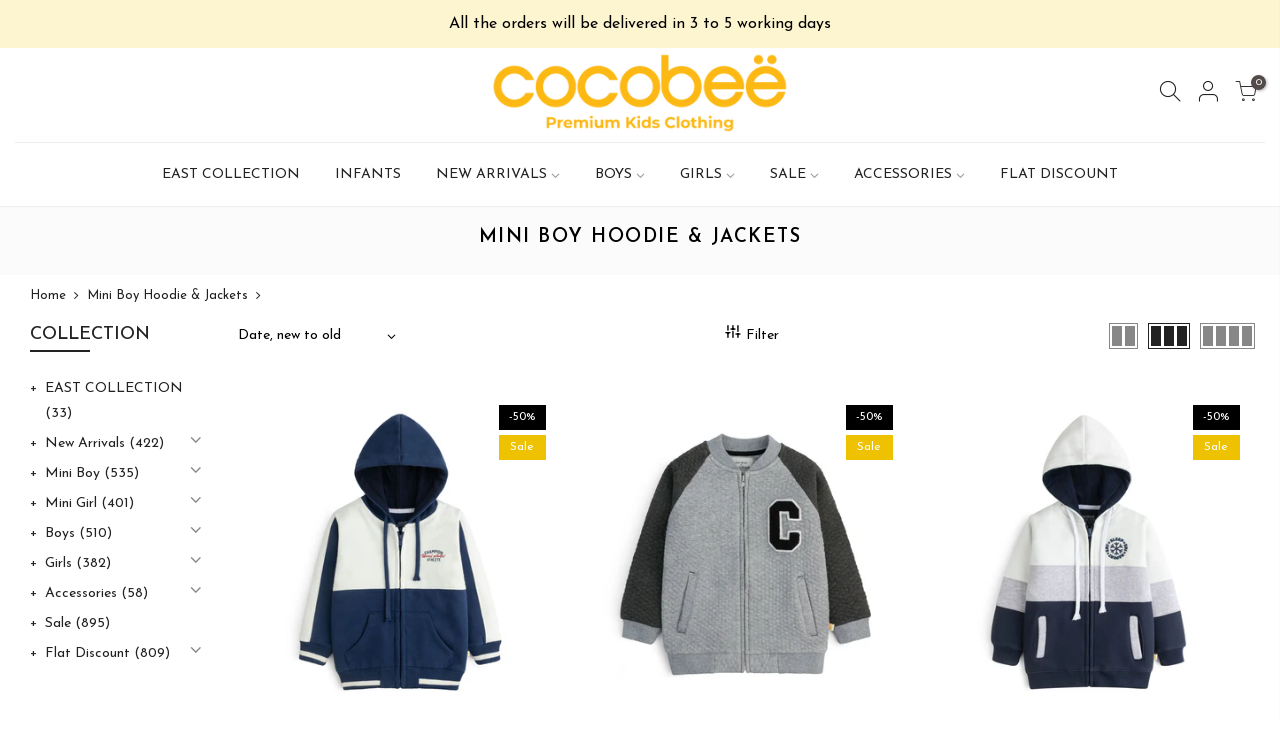

--- FILE ---
content_type: text/html; charset=utf-8
request_url: https://cocobee.com.pk/collections/mini-boy-boys-hoodie
body_size: 27495
content:
<!doctype html>
<html class="no-js" lang="en">
<head>
<!-- PROGRESSIFY-ME:START -->
<link rel="manifest" href="/a/progressify/cocobee-kidswear/manifest.json">
<!-- PROGRESSIFY-ME:END -->

  <meta charset="utf-8">
  <meta name="viewport" content="width=device-width, initial-scale=1, shrink-to-fit=no, user-scalable=no">
  <meta name="theme-color" content="#232323">
  <meta name="format-detection" content="telephone=no">
<meta name="google-site-verification" content="HB5896becexUS9a0gTxavNrG68bl630qBYfUlunk2Ec" />
  <link rel="canonical" href="https://cocobee.com.pk/collections/mini-boy-boys-hoodie"><link rel="prefetch" as="document" href="https://cocobee.com.pk">
  <link rel="dns-prefetch" href="https://cdn.shopify.com" crossorigin>
  <link rel="dns-prefetch" href="https://fonts.shopifycdn.com" crossorigin>
  <link rel="dns-prefetch" href="https://fonts.googleapis.com" crossorigin>
  <link rel="preconnect" href="https://cdn.shopify.com" crossorigin>
  <link rel="preconnect" href="https://fonts.shopify.com" crossorigin>
  <link rel="preconnect" href="https://fonts.googleapis.com" crossorigin>
  <link rel="preconnect" href="https://monorail-edge.shopifysvc.com">
  <link rel="preload" as="style" href="//cocobee.com.pk/cdn/shop/t/5/assets/pre_theme.min.css?v=6413072356416077161619018708">
  <link rel="preload" as="style" href="//cocobee.com.pk/cdn/shop/t/5/assets/theme.css?enable_css_minification=1&v=9315639867723149321698328160"><title>Mini Boy Hoodie &amp; Jackets &ndash; cocobee</title><link rel="shortcut icon" type="image/png" href="//cocobee.com.pk/cdn/shop/files/favicon_32x.png?v=1619022389"><!-- social-meta-tags.liquid --><meta name="keywords" content="Mini Boy Hoodie &amp; Jackets,cocobee ,cocobee.com.pk"/><meta name="author" content="TENEX"><meta property="og:site_name" content="cocobee ">
<meta property="og:url" content="https://cocobee.com.pk/collections/mini-boy-boys-hoodie">
<meta property="og:title" content="Mini Boy Hoodie & Jackets">
<meta property="og:type" content="product.group">
<meta property="og:description" content="Cocobee offers variety of fashion Kidswear clothes, dresses &amp; accessories for babies, kids, boys and girls. Shop now online at low Prices in Pakistan."><meta property="og:image" content="http://cocobee.com.pk/cdn/shop/files/cocobee_logo_1200x1200.png?v=1715084109"><meta property="og:image:secure_url" content="https://cocobee.com.pk/cdn/shop/files/cocobee_logo_1200x1200.png?v=1715084109"><meta name="twitter:card" content="summary_large_image">
<meta name="twitter:title" content="Mini Boy Hoodie & Jackets">
<meta name="twitter:description" content="Cocobee offers variety of fashion Kidswear clothes, dresses &amp; accessories for babies, kids, boys and girls. Shop now online at low Prices in Pakistan.">
<script>
var T4stt_str = { 
  "PleaseChoosePrOptions":"Please select some product options before adding this product to your cart.", 
  "will_not_ship":"Will not ship until \u003cspan class=\"jsnt\"\u003e{{date}}\u003c\/span\u003e",
  "will_stock_after":"Will be in stock after \u003cspan class=\"jsnt\"\u003e{{date}}\u003c\/span\u003e",
  "added_to_cart": "Product was successfully added to your cart.",
  "view_cart": "View cart",
  "continue_shopping": "Continue Shopping",
  "save_js":"-[sale]%","bannerCountdown":"%D days %H:%M:%S",
  "prItemCountdown":"%D Days %H:%M:%S",
  "countdown_days":"days",
  "countdown_hours":"hr",
  "countdown_mins":"min",
  "countdown_sec":"sc",
  "multiple_rates": "We found [number_of_rates] shipping rates available for [address], starting at [rate].",
  "one_rate": "We found one shipping rate available for [address].",
  "no_rates": "Sorry, we do not ship to this destination.",
  "rate_value": "[rate_title] at [rate]",
  "agree_checkout": "You must agree with the terms and conditions of sales to check out.",
  "added_text_cp":"Compare products"
};
</script><link href="//cocobee.com.pk/cdn/shop/t/5/assets/pre_theme.min.css?v=6413072356416077161619018708" rel="stylesheet" type="text/css" media="all" /><link rel="preload" as="script" href="//cocobee.com.pk/cdn/shop/t/5/assets/lazysizes.min.js?v=161060838712171474501619018692">
<link rel="preload" as="script" href="//cocobee.com.pk/cdn/shop/t/5/assets/nt_vendor.min.js?v=63039283586479772611619018701">
<script>document.documentElement.className = document.documentElement.className.replace('no-js', 'yes-js');const t_name = "collection",designMode = false,t_cartCount = 0,ThemeNameT4='kalles',ThemeNameT42='ThemeIdT4Kalles',themeIDt4 = 120236245128,ck_hostname = 'kalles-niche-none',ThemeIdT4 = "true",SopEmlT4="customercare@cocobee.com.pk",ThemePuT4 = '#purchase_codet4',t_shop_currency = "PKR", t_moneyFormat = "\u003cspan class=money\u003eRs.{{amount}}\u003c\/span\u003e", t_cart_url = "\/cart",t_cartadd_url = "\/cart\/add",t_cartchange_url = "\/cart\/change", pr_re_url = "\/recommendations\/products"; try {var T4AgentNT = (navigator.userAgent.indexOf('Chrome-Lighthouse') == -1)}catch(err){var T4AgentNT = true} function onloadt4relcss(_this) {_this.onload=null;if(T4AgentNT){_this.rel='stylesheet'}} if (performance.navigation.type === 2) {location.reload(true);}</script>
<link rel="preload" href="//cocobee.com.pk/cdn/shop/t/5/assets/style.min.css?v=14771530541285711481619018722" as="style" onload="onloadt4relcss(this)"><link href="//cocobee.com.pk/cdn/shop/t/5/assets/theme.css?enable_css_minification=1&amp;v=9315639867723149321698328160" rel="stylesheet" type="text/css" media="all" /><link rel="preload" href="https://fonts.googleapis.com/css?family=Josefin+Sans:300,300i,400,400i,500,500i,600,600i,700,700i,800,800i&display=swap" as="style" onload="onloadt4relcss(this)"><link id="sett_clt4" rel="preload" href="//cocobee.com.pk/cdn/shop/t/5/assets/sett_cl.css?enable_css_minification=1&v=123392124309832141641619018718" as="style" onload="onloadt4relcss(this)"><link rel="preload" as="style" href="//cocobee.com.pk/cdn/shop/t/5/assets/custom.css?enable_css_minification=1&v=67546220873474218641652211609"><link href="//cocobee.com.pk/cdn/shop/t/5/assets/custom.css?enable_css_minification=1&amp;v=67546220873474218641652211609" rel="stylesheet" type="text/css" media="all" /><link rel="preload" as="style" href="//cocobee.com.pk/cdn/shop/t/5/assets/colors.css?enable_css_minification=1&v=111603181540343972631619018668"><link href="//cocobee.com.pk/cdn/shop/t/5/assets/colors.css?enable_css_minification=1&amp;v=111603181540343972631619018668" rel="stylesheet" type="text/css" media="all" /><link rel="preload" href="//cocobee.com.pk/cdn/shop/t/5/assets/line-awesome.min.css?v=36930450349382045261619018695" as="style" onload="onloadt4relcss(this)">
<script id="js_lzt4" src="//cocobee.com.pk/cdn/shop/t/5/assets/lazysizes.min.js?v=161060838712171474501619018692" defer="defer"></script>
<script src="//cocobee.com.pk/cdn/shop/t/5/assets/nt_vendor.min.js?v=63039283586479772611619018701" defer="defer" id="js_ntt4"
  data-theme='//cocobee.com.pk/cdn/shop/t/5/assets/nt_theme.min.js?v=274969769301427841619018701'
  data-stt='//cocobee.com.pk/cdn/shop/t/5/assets/nt_settings.js?enable_js_minification=1&v=96094660420171363681619193950'
  data-cat='//cocobee.com.pk/cdn/shop/t/5/assets/cat.min.js?v=98848907601179123791619018668' 
  data-sw='//cocobee.com.pk/cdn/shop/t/5/assets/swatch.min.js?v=111443604447624587751619018724'
  data-prjs='//cocobee.com.pk/cdn/shop/t/5/assets/produc.min.js?v=66856717831304081821619018708' 
  data-mail='//cocobee.com.pk/cdn/shop/t/5/assets/platform_mail.min.js?v=120104920183136925081619018706'
  data-my='//cocobee.com.pk/cdn/shop/t/5/assets/my.js?v=111603181540343972631619018697' data-cusp='//cocobee.com.pk/cdn/shop/t/5/assets/my.js?v=111603181540343972631619018697' data-cur='//cocobee.com.pk/cdn/shop/t/5/assets/my.js?v=111603181540343972631619018697' data-mdl='//cocobee.com.pk/cdn/shop/t/5/assets/module.min.js?v=72712877271928395091619018697'
  data-map='//cocobee.com.pk/cdn/shop/t/5/assets/maplace.min.js?v=123640464312137447171619018695'
  data-time='//cocobee.com.pk/cdn/shop/t/5/assets/spacetime.min.js?v=5549'
  data-ins='//cocobee.com.pk/cdn/shop/t/5/assets/nt_instagram.min.js?v=132847357865388594491619018699'
  data-user='//cocobee.com.pk/cdn/shop/t/5/assets/interactable.min.js?v=102965680333318563161619018682'
  data-add='//s7.addthis.com/js/300/addthis_widget.js#pubid=ra-56efaa05a768bd19'
  data-klaviyo='//www.klaviyo.com/media/js/public/klaviyo_subscribe.js'
  data-font='iconKalles , fakalles , Pe-icon-7-stroke , Font Awesome 5 Free:n9'
  data-fm='Josefin Sans'
  data-spcmn='//cocobee.com.pk/cdn/shopifycloud/storefront/assets/themes_support/shopify_common-5f594365.js'
  data-cust='//cocobee.com.pk/cdn/shop/t/5/assets/customerclnt.min.js?v=71352788738707286341619018671'
  data-cusjs='//cocobee.com.pk/cdn/shop/t/5/assets/custom.js?enable_js_minification=1&v=105043370471246093101619018670'
  data-desadm='//cocobee.com.pk/cdn/shop/t/5/assets/des_adm.min.js?v=2446371240408153551619020069'
  data-otherryv='//cocobee.com.pk/cdn/shop/t/5/assets/reviewOther.js?enable_js_minification=1&v=72029929378534401331619018717'></script><meta name="facebook-domain-verification" content="hn2kau1t0fbylugfu5eo1p8c8c01df" />
    <script>window.performance && window.performance.mark && window.performance.mark('shopify.content_for_header.start');</script><meta name="facebook-domain-verification" content="uoespjhpkz6sv4ceuniybluagf6as6">
<meta id="shopify-digital-wallet" name="shopify-digital-wallet" content="/37359681672/digital_wallets/dialog">
<link rel="alternate" type="application/atom+xml" title="Feed" href="/collections/mini-boy-boys-hoodie.atom" />
<link rel="next" href="/collections/mini-boy-boys-hoodie?page=2">
<link rel="alternate" type="application/json+oembed" href="https://cocobee.com.pk/collections/mini-boy-boys-hoodie.oembed">
<script async="async" src="/checkouts/internal/preloads.js?locale=en-PK"></script>
<script id="shopify-features" type="application/json">{"accessToken":"45531a7e1acecf395a680d541780af57","betas":["rich-media-storefront-analytics"],"domain":"cocobee.com.pk","predictiveSearch":true,"shopId":37359681672,"locale":"en"}</script>
<script>var Shopify = Shopify || {};
Shopify.shop = "cocobee-kidswear.myshopify.com";
Shopify.locale = "en";
Shopify.currency = {"active":"PKR","rate":"1.0"};
Shopify.country = "PK";
Shopify.theme = {"name":"Dev Cocobee","id":120236245128,"schema_name":"Kalles","schema_version":"2.4","theme_store_id":null,"role":"main"};
Shopify.theme.handle = "null";
Shopify.theme.style = {"id":null,"handle":null};
Shopify.cdnHost = "cocobee.com.pk/cdn";
Shopify.routes = Shopify.routes || {};
Shopify.routes.root = "/";</script>
<script type="module">!function(o){(o.Shopify=o.Shopify||{}).modules=!0}(window);</script>
<script>!function(o){function n(){var o=[];function n(){o.push(Array.prototype.slice.apply(arguments))}return n.q=o,n}var t=o.Shopify=o.Shopify||{};t.loadFeatures=n(),t.autoloadFeatures=n()}(window);</script>
<script id="shop-js-analytics" type="application/json">{"pageType":"collection"}</script>
<script defer="defer" async type="module" src="//cocobee.com.pk/cdn/shopifycloud/shop-js/modules/v2/client.init-shop-cart-sync_BT-GjEfc.en.esm.js"></script>
<script defer="defer" async type="module" src="//cocobee.com.pk/cdn/shopifycloud/shop-js/modules/v2/chunk.common_D58fp_Oc.esm.js"></script>
<script defer="defer" async type="module" src="//cocobee.com.pk/cdn/shopifycloud/shop-js/modules/v2/chunk.modal_xMitdFEc.esm.js"></script>
<script type="module">
  await import("//cocobee.com.pk/cdn/shopifycloud/shop-js/modules/v2/client.init-shop-cart-sync_BT-GjEfc.en.esm.js");
await import("//cocobee.com.pk/cdn/shopifycloud/shop-js/modules/v2/chunk.common_D58fp_Oc.esm.js");
await import("//cocobee.com.pk/cdn/shopifycloud/shop-js/modules/v2/chunk.modal_xMitdFEc.esm.js");

  window.Shopify.SignInWithShop?.initShopCartSync?.({"fedCMEnabled":true,"windoidEnabled":true});

</script>
<script>(function() {
  var isLoaded = false;
  function asyncLoad() {
    if (isLoaded) return;
    isLoaded = true;
    var urls = ["https:\/\/getbutton.io\/shopify\/widget\/37359681672.js?v=1588806429\u0026shop=cocobee-kidswear.myshopify.com","https:\/\/cdn.shopify.com\/s\/files\/1\/0373\/5968\/1672\/t\/4\/assets\/globo.formbuilder.init.js?v=1594622865\u0026shop=cocobee-kidswear.myshopify.com","https:\/\/instafeed.nfcube.com\/cdn\/4e2e3a40ae5ab6c6045e55d072b5fd1c.js?shop=cocobee-kidswear.myshopify.com","https:\/\/stack-discounts.merchantyard.com\/js\/integrations\/script.js?v=4948\u0026shop=cocobee-kidswear.myshopify.com","https:\/\/cdn.pushowl.com\/latest\/sdks\/pushowl-shopify.js?subdomain=cocobee-kidswear\u0026environment=production\u0026guid=cbe7b9c4-0bdc-4769-884b-42cb6200eda4\u0026shop=cocobee-kidswear.myshopify.com"];
    for (var i = 0; i < urls.length; i++) {
      var s = document.createElement('script');
      s.type = 'text/javascript';
      s.async = true;
      s.src = urls[i];
      var x = document.getElementsByTagName('script')[0];
      x.parentNode.insertBefore(s, x);
    }
  };
  if(window.attachEvent) {
    window.attachEvent('onload', asyncLoad);
  } else {
    window.addEventListener('load', asyncLoad, false);
  }
})();</script>
<script id="__st">var __st={"a":37359681672,"offset":18000,"reqid":"b0a3d6f2-cae7-424f-a6cb-aab5dfa84346-1769149998","pageurl":"cocobee.com.pk\/collections\/mini-boy-boys-hoodie","u":"714456157d7e","p":"collection","rtyp":"collection","rid":188503195784};</script>
<script>window.ShopifyPaypalV4VisibilityTracking = true;</script>
<script id="captcha-bootstrap">!function(){'use strict';const t='contact',e='account',n='new_comment',o=[[t,t],['blogs',n],['comments',n],[t,'customer']],c=[[e,'customer_login'],[e,'guest_login'],[e,'recover_customer_password'],[e,'create_customer']],r=t=>t.map((([t,e])=>`form[action*='/${t}']:not([data-nocaptcha='true']) input[name='form_type'][value='${e}']`)).join(','),a=t=>()=>t?[...document.querySelectorAll(t)].map((t=>t.form)):[];function s(){const t=[...o],e=r(t);return a(e)}const i='password',u='form_key',d=['recaptcha-v3-token','g-recaptcha-response','h-captcha-response',i],f=()=>{try{return window.sessionStorage}catch{return}},m='__shopify_v',_=t=>t.elements[u];function p(t,e,n=!1){try{const o=window.sessionStorage,c=JSON.parse(o.getItem(e)),{data:r}=function(t){const{data:e,action:n}=t;return t[m]||n?{data:e,action:n}:{data:t,action:n}}(c);for(const[e,n]of Object.entries(r))t.elements[e]&&(t.elements[e].value=n);n&&o.removeItem(e)}catch(o){console.error('form repopulation failed',{error:o})}}const l='form_type',E='cptcha';function T(t){t.dataset[E]=!0}const w=window,h=w.document,L='Shopify',v='ce_forms',y='captcha';let A=!1;((t,e)=>{const n=(g='f06e6c50-85a8-45c8-87d0-21a2b65856fe',I='https://cdn.shopify.com/shopifycloud/storefront-forms-hcaptcha/ce_storefront_forms_captcha_hcaptcha.v1.5.2.iife.js',D={infoText:'Protected by hCaptcha',privacyText:'Privacy',termsText:'Terms'},(t,e,n)=>{const o=w[L][v],c=o.bindForm;if(c)return c(t,g,e,D).then(n);var r;o.q.push([[t,g,e,D],n]),r=I,A||(h.body.append(Object.assign(h.createElement('script'),{id:'captcha-provider',async:!0,src:r})),A=!0)});var g,I,D;w[L]=w[L]||{},w[L][v]=w[L][v]||{},w[L][v].q=[],w[L][y]=w[L][y]||{},w[L][y].protect=function(t,e){n(t,void 0,e),T(t)},Object.freeze(w[L][y]),function(t,e,n,w,h,L){const[v,y,A,g]=function(t,e,n){const i=e?o:[],u=t?c:[],d=[...i,...u],f=r(d),m=r(i),_=r(d.filter((([t,e])=>n.includes(e))));return[a(f),a(m),a(_),s()]}(w,h,L),I=t=>{const e=t.target;return e instanceof HTMLFormElement?e:e&&e.form},D=t=>v().includes(t);t.addEventListener('submit',(t=>{const e=I(t);if(!e)return;const n=D(e)&&!e.dataset.hcaptchaBound&&!e.dataset.recaptchaBound,o=_(e),c=g().includes(e)&&(!o||!o.value);(n||c)&&t.preventDefault(),c&&!n&&(function(t){try{if(!f())return;!function(t){const e=f();if(!e)return;const n=_(t);if(!n)return;const o=n.value;o&&e.removeItem(o)}(t);const e=Array.from(Array(32),(()=>Math.random().toString(36)[2])).join('');!function(t,e){_(t)||t.append(Object.assign(document.createElement('input'),{type:'hidden',name:u})),t.elements[u].value=e}(t,e),function(t,e){const n=f();if(!n)return;const o=[...t.querySelectorAll(`input[type='${i}']`)].map((({name:t})=>t)),c=[...d,...o],r={};for(const[a,s]of new FormData(t).entries())c.includes(a)||(r[a]=s);n.setItem(e,JSON.stringify({[m]:1,action:t.action,data:r}))}(t,e)}catch(e){console.error('failed to persist form',e)}}(e),e.submit())}));const S=(t,e)=>{t&&!t.dataset[E]&&(n(t,e.some((e=>e===t))),T(t))};for(const o of['focusin','change'])t.addEventListener(o,(t=>{const e=I(t);D(e)&&S(e,y())}));const B=e.get('form_key'),M=e.get(l),P=B&&M;t.addEventListener('DOMContentLoaded',(()=>{const t=y();if(P)for(const e of t)e.elements[l].value===M&&p(e,B);[...new Set([...A(),...v().filter((t=>'true'===t.dataset.shopifyCaptcha))])].forEach((e=>S(e,t)))}))}(h,new URLSearchParams(w.location.search),n,t,e,['guest_login'])})(!0,!0)}();</script>
<script integrity="sha256-4kQ18oKyAcykRKYeNunJcIwy7WH5gtpwJnB7kiuLZ1E=" data-source-attribution="shopify.loadfeatures" defer="defer" src="//cocobee.com.pk/cdn/shopifycloud/storefront/assets/storefront/load_feature-a0a9edcb.js" crossorigin="anonymous"></script>
<script data-source-attribution="shopify.dynamic_checkout.dynamic.init">var Shopify=Shopify||{};Shopify.PaymentButton=Shopify.PaymentButton||{isStorefrontPortableWallets:!0,init:function(){window.Shopify.PaymentButton.init=function(){};var t=document.createElement("script");t.src="https://cocobee.com.pk/cdn/shopifycloud/portable-wallets/latest/portable-wallets.en.js",t.type="module",document.head.appendChild(t)}};
</script>
<script data-source-attribution="shopify.dynamic_checkout.buyer_consent">
  function portableWalletsHideBuyerConsent(e){var t=document.getElementById("shopify-buyer-consent"),n=document.getElementById("shopify-subscription-policy-button");t&&n&&(t.classList.add("hidden"),t.setAttribute("aria-hidden","true"),n.removeEventListener("click",e))}function portableWalletsShowBuyerConsent(e){var t=document.getElementById("shopify-buyer-consent"),n=document.getElementById("shopify-subscription-policy-button");t&&n&&(t.classList.remove("hidden"),t.removeAttribute("aria-hidden"),n.addEventListener("click",e))}window.Shopify?.PaymentButton&&(window.Shopify.PaymentButton.hideBuyerConsent=portableWalletsHideBuyerConsent,window.Shopify.PaymentButton.showBuyerConsent=portableWalletsShowBuyerConsent);
</script>
<script data-source-attribution="shopify.dynamic_checkout.cart.bootstrap">document.addEventListener("DOMContentLoaded",(function(){function t(){return document.querySelector("shopify-accelerated-checkout-cart, shopify-accelerated-checkout")}if(t())Shopify.PaymentButton.init();else{new MutationObserver((function(e,n){t()&&(Shopify.PaymentButton.init(),n.disconnect())})).observe(document.body,{childList:!0,subtree:!0})}}));
</script>

<script>window.performance && window.performance.mark && window.performance.mark('shopify.content_for_header.end');</script>
    <meta name="google-site-verification" content="rR2md7Lc0PuOmhh9S0muqcFYQVeD_bNo3QQSnKQ98HQ" />
<style type='text/css'>
  .baCountry{width:30px;height:20px;display:inline-block;vertical-align:middle;margin-right:6px;background-size:30px!important;border-radius:4px;background-repeat:no-repeat}
  .baCountry-traditional .baCountry{background-image:url(https://cdn.shopify.com/s/files/1/0194/1736/6592/t/1/assets/ba-flags.png?=14261939516959647149);height:19px!important}
  .baCountry-modern .baCountry{background-image:url(https://cdn.shopify.com/s/files/1/0194/1736/6592/t/1/assets/ba-flags.png?=14261939516959647149)}
  .baCountry-NO-FLAG{background-position:0 0}.baCountry-AD{background-position:0 -20px}.baCountry-AED{background-position:0 -40px}.baCountry-AFN{background-position:0 -60px}.baCountry-AG{background-position:0 -80px}.baCountry-AI{background-position:0 -100px}.baCountry-ALL{background-position:0 -120px}.baCountry-AMD{background-position:0 -140px}.baCountry-AOA{background-position:0 -160px}.baCountry-ARS{background-position:0 -180px}.baCountry-AS{background-position:0 -200px}.baCountry-AT{background-position:0 -220px}.baCountry-AUD{background-position:0 -240px}.baCountry-AWG{background-position:0 -260px}.baCountry-AZN{background-position:0 -280px}.baCountry-BAM{background-position:0 -300px}.baCountry-BBD{background-position:0 -320px}.baCountry-BDT{background-position:0 -340px}.baCountry-BE{background-position:0 -360px}.baCountry-BF{background-position:0 -380px}.baCountry-BGN{background-position:0 -400px}.baCountry-BHD{background-position:0 -420px}.baCountry-BIF{background-position:0 -440px}.baCountry-BJ{background-position:0 -460px}.baCountry-BMD{background-position:0 -480px}.baCountry-BND{background-position:0 -500px}.baCountry-BOB{background-position:0 -520px}.baCountry-BRL{background-position:0 -540px}.baCountry-BSD{background-position:0 -560px}.baCountry-BTN{background-position:0 -580px}.baCountry-BWP{background-position:0 -600px}.baCountry-BYN{background-position:0 -620px}.baCountry-BZD{background-position:0 -640px}.baCountry-CAD{background-position:0 -660px}.baCountry-CC{background-position:0 -680px}.baCountry-CDF{background-position:0 -700px}.baCountry-CG{background-position:0 -720px}.baCountry-CHF{background-position:0 -740px}.baCountry-CI{background-position:0 -760px}.baCountry-CK{background-position:0 -780px}.baCountry-CLP{background-position:0 -800px}.baCountry-CM{background-position:0 -820px}.baCountry-CNY{background-position:0 -840px}.baCountry-COP{background-position:0 -860px}.baCountry-CRC{background-position:0 -880px}.baCountry-CU{background-position:0 -900px}.baCountry-CX{background-position:0 -920px}.baCountry-CY{background-position:0 -940px}.baCountry-CZK{background-position:0 -960px}.baCountry-DE{background-position:0 -980px}.baCountry-DJF{background-position:0 -1000px}.baCountry-DKK{background-position:0 -1020px}.baCountry-DM{background-position:0 -1040px}.baCountry-DOP{background-position:0 -1060px}.baCountry-DZD{background-position:0 -1080px}.baCountry-EC{background-position:0 -1100px}.baCountry-EE{background-position:0 -1120px}.baCountry-EGP{background-position:0 -1140px}.baCountry-ER{background-position:0 -1160px}.baCountry-ES{background-position:0 -1180px}.baCountry-ETB{background-position:0 -1200px}.baCountry-EUR{background-position:0 -1220px}.baCountry-FI{background-position:0 -1240px}.baCountry-FJD{background-position:0 -1260px}.baCountry-FKP{background-position:0 -1280px}.baCountry-FO{background-position:0 -1300px}.baCountry-FR{background-position:0 -1320px}.baCountry-GA{background-position:0 -1340px}.baCountry-GBP{background-position:0 -1360px}.baCountry-GD{background-position:0 -1380px}.baCountry-GEL{background-position:0 -1400px}.baCountry-GHS{background-position:0 -1420px}.baCountry-GIP{background-position:0 -1440px}.baCountry-GL{background-position:0 -1460px}.baCountry-GMD{background-position:0 -1480px}.baCountry-GNF{background-position:0 -1500px}.baCountry-GQ{background-position:0 -1520px}.baCountry-GR{background-position:0 -1540px}.baCountry-GTQ{background-position:0 -1560px}.baCountry-GU{background-position:0 -1580px}.baCountry-GW{background-position:0 -1600px}.baCountry-HKD{background-position:0 -1620px}.baCountry-HNL{background-position:0 -1640px}.baCountry-HRK{background-position:0 -1660px}.baCountry-HTG{background-position:0 -1680px}.baCountry-HUF{background-position:0 -1700px}.baCountry-IDR{background-position:0 -1720px}.baCountry-IE{background-position:0 -1740px}.baCountry-ILS{background-position:0 -1760px}.baCountry-INR{background-position:0 -1780px}.baCountry-IO{background-position:0 -1800px}.baCountry-IQD{background-position:0 -1820px}.baCountry-IRR{background-position:0 -1840px}.baCountry-ISK{background-position:0 -1860px}.baCountry-IT{background-position:0 -1880px}.baCountry-JMD{background-position:0 -1900px}.baCountry-JOD{background-position:0 -1920px}.baCountry-JPY{background-position:0 -1940px}.baCountry-KES{background-position:0 -1960px}.baCountry-KGS{background-position:0 -1980px}.baCountry-KHR{background-position:0 -2000px}.baCountry-KI{background-position:0 -2020px}.baCountry-KMF{background-position:0 -2040px}.baCountry-KN{background-position:0 -2060px}.baCountry-KP{background-position:0 -2080px}.baCountry-KRW{background-position:0 -2100px}.baCountry-KWD{background-position:0 -2120px}.baCountry-KYD{background-position:0 -2140px}.baCountry-KZT{background-position:0 -2160px}.baCountry-LBP{background-position:0 -2180px}.baCountry-LI{background-position:0 -2200px}.baCountry-LKR{background-position:0 -2220px}.baCountry-LRD{background-position:0 -2240px}.baCountry-LSL{background-position:0 -2260px}.baCountry-LT{background-position:0 -2280px}.baCountry-LU{background-position:0 -2300px}.baCountry-LV{background-position:0 -2320px}.baCountry-LYD{background-position:0 -2340px}.baCountry-MAD{background-position:0 -2360px}.baCountry-MC{background-position:0 -2380px}.baCountry-MDL{background-position:0 -2400px}.baCountry-ME{background-position:0 -2420px}.baCountry-MGA{background-position:0 -2440px}.baCountry-MKD{background-position:0 -2460px}.baCountry-ML{background-position:0 -2480px}.baCountry-MMK{background-position:0 -2500px}.baCountry-MN{background-position:0 -2520px}.baCountry-MOP{background-position:0 -2540px}.baCountry-MQ{background-position:0 -2560px}.baCountry-MR{background-position:0 -2580px}.baCountry-MS{background-position:0 -2600px}.baCountry-MT{background-position:0 -2620px}.baCountry-MUR{background-position:0 -2640px}.baCountry-MVR{background-position:0 -2660px}.baCountry-MWK{background-position:0 -2680px}.baCountry-MXN{background-position:0 -2700px}.baCountry-MYR{background-position:0 -2720px}.baCountry-MZN{background-position:0 -2740px}.baCountry-NAD{background-position:0 -2760px}.baCountry-NE{background-position:0 -2780px}.baCountry-NF{background-position:0 -2800px}.baCountry-NG{background-position:0 -2820px}.baCountry-NIO{background-position:0 -2840px}.baCountry-NL{background-position:0 -2860px}.baCountry-NOK{background-position:0 -2880px}.baCountry-NPR{background-position:0 -2900px}.baCountry-NR{background-position:0 -2920px}.baCountry-NU{background-position:0 -2940px}.baCountry-NZD{background-position:0 -2960px}.baCountry-OMR{background-position:0 -2980px}.baCountry-PAB{background-position:0 -3000px}.baCountry-PEN{background-position:0 -3020px}.baCountry-PGK{background-position:0 -3040px}.baCountry-PHP{background-position:0 -3060px}.baCountry-PKR{background-position:0 -3080px}.baCountry-PLN{background-position:0 -3100px}.baCountry-PR{background-position:0 -3120px}.baCountry-PS{background-position:0 -3140px}.baCountry-PT{background-position:0 -3160px}.baCountry-PW{background-position:0 -3180px}.baCountry-QAR{background-position:0 -3200px}.baCountry-RON{background-position:0 -3220px}.baCountry-RSD{background-position:0 -3240px}.baCountry-RUB{background-position:0 -3260px}.baCountry-RWF{background-position:0 -3280px}.baCountry-SAR{background-position:0 -3300px}.baCountry-SBD{background-position:0 -3320px}.baCountry-SCR{background-position:0 -3340px}.baCountry-SDG{background-position:0 -3360px}.baCountry-SEK{background-position:0 -3380px}.baCountry-SGD{background-position:0 -3400px}.baCountry-SI{background-position:0 -3420px}.baCountry-SK{background-position:0 -3440px}.baCountry-SLL{background-position:0 -3460px}.baCountry-SM{background-position:0 -3480px}.baCountry-SN{background-position:0 -3500px}.baCountry-SO{background-position:0 -3520px}.baCountry-SRD{background-position:0 -3540px}.baCountry-SSP{background-position:0 -3560px}.baCountry-STD{background-position:0 -3580px}.baCountry-SV{background-position:0 -3600px}.baCountry-SYP{background-position:0 -3620px}.baCountry-SZL{background-position:0 -3640px}.baCountry-TC{background-position:0 -3660px}.baCountry-TD{background-position:0 -3680px}.baCountry-TG{background-position:0 -3700px}.baCountry-THB{background-position:0 -3720px}.baCountry-TJS{background-position:0 -3740px}.baCountry-TK{background-position:0 -3760px}.baCountry-TMT{background-position:0 -3780px}.baCountry-TND{background-position:0 -3800px}.baCountry-TOP{background-position:0 -3820px}.baCountry-TRY{background-position:0 -3840px}.baCountry-TTD{background-position:0 -3860px}.baCountry-TWD{background-position:0 -3880px}.baCountry-TZS{background-position:0 -3900px}.baCountry-UAH{background-position:0 -3920px}.baCountry-UGX{background-position:0 -3940px}.baCountry-USD{background-position:0 -3960px}.baCountry-UYU{background-position:0 -3980px}.baCountry-UZS{background-position:0 -4000px}.baCountry-VEF{background-position:0 -4020px}.baCountry-VG{background-position:0 -4040px}.baCountry-VI{background-position:0 -4060px}.baCountry-VND{background-position:0 -4080px}.baCountry-VUV{background-position:0 -4100px}.baCountry-WST{background-position:0 -4120px}.baCountry-XAF{background-position:0 -4140px}.baCountry-XPF{background-position:0 -4160px}.baCountry-YER{background-position:0 -4180px}.baCountry-ZAR{background-position:0 -4200px}.baCountry-ZM{background-position:0 -4220px}.baCountry-ZW{background-position:0 -4240px}
  .bacurr-checkoutNotice{margin: 3px 10px 0 10px;left: 0;right: 0;text-align: center;}
  @media (min-width:750px) {.bacurr-checkoutNotice{position: absolute;}}
</style>

<script>
    window.baCurr = window.baCurr || {};
    window.baCurr.config = {}; window.baCurr.rePeat = function () {};
    Object.assign(window.baCurr.config, {
      "enabled":true,
      "manual_placement":"",
      "night_time":false,
      "round_by_default":true,
      "display_position":"bottom_right",
      "display_position_type":"floating",
      "custom_code":{"css":""},
      "flag_type":"countryandmoney",
      "flag_design":"modern",
      "round_style":"none",
      "round_dec":"",
      "chosen_cur":[{"USD":"US Dollar (USD)"},{"EUR":"Euro (EUR)"},{"GBP":"British Pound (GBP)"},{"CAD":"Canadian Dollar (CAD)"},{"AED":"United Arab Emirates Dirham (AED)"},{"ALL":"Albanian Lek (ALL)"},{"AFN":"Afghan Afghani (AFN)"},{"AMD":"Armenian Dram (AMD)"},{"AOA":"Angolan Kwanza (AOA)"},{"ARS":"Argentine Peso (ARS)"},{"AUD":"Australian Dollar (AUD)"},{"AWG":"Aruban Florin (AWG)"},{"AZN":"Azerbaijani Manat (AZN)"},{"BIF":"Burundian Franc (BIF)"},{"BBD":"Barbadian Dollar (BBD)"},{"BDT":"Bangladeshi Taka (BDT)"},{"BSD":"Bahamian Dollar (BSD)"},{"BHD":"Bahraini Dinar (BHD)"},{"BMD":"Bermudan Dollar (BMD)"},{"BYN":"Belarusian Ruble (BYN)"},{"BZD":"Belize Dollar (BZD)"},{"BTN":"Bhutanese Ngultrum (BTN)"},{"BAM":"Bosnia-Herzegovina Convertible Mark (BAM)"},{"BRL":"Brazilian Real (BRL)"},{"BOB":"Bolivian Boliviano (BOB)"},{"BWP":"Botswanan Pula (BWP)"},{"BND":"Brunei Dollar (BND)"},{"BGN":"Bulgarian Lev (BGN)"},{"CDF":"Congolese Franc (CDF)"},{"CHF":"Swiss Franc (CHF)"},{"CLP":"Chilean Peso (CLP)"},{"CNY":"Chinese Yuan (CNY)"},{"COP":"Colombian Peso (COP)"},{"CRC":"Costa Rican Colon (CRC)"},{"CZK":"Czech Republic Koruna (CZK)"},{"DJF":"Djiboutian Franc (DJF)"},{"DKK":"Danish Krone (DKK)"},{"DOP":"Dominican Peso (DOP)"},{"DZD":"Algerian Dinar (DZD)"},{"EGP":"Egyptian Pound (EGP)"},{"ETB":"Ethiopian Birr (ETB)"},{"FJD":"Fijian Dollar (FJD)"},{"FKP":"Falkland Islands Pound (FKP)"},{"GIP":"Gibraltar Pound (GIP)"},{"GHS":"Ghanaian Cedi (GHS)"},{"GMD":"Gambian Dalasi (GMD)"},{"GNF":"Guinean Franc (GNF)"},{"GTQ":"Guatemalan Quetzal (GTQ)"},{"GEL":"Georgian Lari (GEL)"},{"HRK":"Croatian Kuna (HRK)"},{"HNL":"Honduran Lempira (HNL)"},{"HKD":"Hong Kong Dollar (HKD)"},{"HTG":"Haitian Gourde (HTG)"},{"HUF":"Hungarian Forint (HUF)"},{"IDR":"Indonesian Rupiah (IDR)"},{"ILS":"Israeli New Shekel (ILS)"},{"ISK":"Icelandic Krona (ISK)"},{"INR":"Indian Rupee (INR)"},{"IQD":"Iraqi Dinar (IQD)"},{"IRR":"Iranian Rial (IRR)"},{"JMD":"Jamaican Dollar (JMD)"},{"JPY":"Japanese Yen (JPY)"},{"JOD":"Jordanian Dinar (JOD)"},{"KES":"Kenyan Shilling (KES)"},{"KGS":"Kyrgystani Som (KGS)"},{"KHR":"Cambodian Riel (KHR)"},{"KMF":"Comorian Franc (KMF)"},{"KRW":"South Korean Won (KRW)"},{"KWD":"Kuwaiti Dinar (KWD)"},{"KYD":"Cayman Islands Dollar (KYD)"},{"KZT":"Kazakhstani Tenge (KZT)"},{"LBP":"Lebanese Pound (LBP)"},{"LKR":"Sri Lankan Rupee (LKR)"},{"LRD":"Liberian Dollar (LRD)"},{"LSL":"Lesotho Loti (LSL)"},{"LYD":"Libyan Dinar (LYD)"},{"MAD":"Moroccan Dirham (MAD)"},{"MDL":"Moldovan Leu (MDL)"},{"MGA":"Malagasy Ariary (MGA)"},{"MMK":"Myanmar Kyat (MMK)"},{"MKD":"Macedonian Denar (MKD)"},{"MOP":"Macanese Pataca (MOP)"},{"MUR":"Mauritian Rupee (MUR)"},{"MVR":"Maldivian Rufiyaa (MVR)"},{"MWK":"Malawian Kwacha (MWK)"},{"MXN":"Mexican Peso (MXN)"},{"MYR":"Malaysian Ringgit (MYR)"},{"MZN":"Mozambican Metical (MZN)"},{"NAD":"Namibian Dollar (NAD)"},{"NPR":"Nepalese Rupee (NPR)"},{"NZD":"New Zealand Dollar (NZD)"},{"NIO":"Nicaraguan Cordoba (NIO)"},{"NOK":"Norwegian Krone (NOK)"},{"OMR":"Omani Rial (OMR)"},{"PAB":"Panamanian Balboa (PAB)"},{"PKR":"Pakistani Rupee (PKR)"},{"PGK":"Papua New Guinean Kina (PGK)"},{"PEN":"Peruvian Nuevo Sol (PEN)"},{"PHP":"Philippine Peso (PHP)"},{"PLN":"Polish Zloty (PLN)"},{"QAR":"Qatari Rial (QAR)"},{"RON":"Romanian Leu (RON)"},{"RUB":"Russian Ruble (RUB)"},{"RWF":"Rwandan Franc (RWF)"},{"SAR":"Saudi Riyal (SAR)"},{"STD":"Sao Tome and Principe Dobra (STD)"},{"RSD":"Serbian Dinar (RSD)"},{"SCR":"Seychellois Rupee (SCR)"},{"SGD":"Singapore Dollar (SGD)"},{"SYP":"Syrian Pound (SYP)"},{"SEK":"Swedish Krona (SEK)"},{"TWD":"New Taiwan Dollar (TWD)"},{"THB":"Thai Baht (THB)"},{"TZS":"Tanzanian Shilling (TZS)"},{"TTD":"Trinidad and Tobago Dollar (TTD)"},{"TND":"Tunisian Dinar (TND)"},{"TRY":"Turkish Lira (TRY)"},{"SBD":"Solomon Islands Dollar (SBD)"},{"SDG":"Sudanese Pound (SDG)"},{"SLL":"Sierra Leonean Leone (SLL)"},{"SRD":"Surinamese Dollar (SRD)"},{"SZL":"Swazi Lilangeni (SZL)"},{"TJS":"Tajikistani Somoni (TJS)"},{"TOP":"Tongan Paʻanga (TOP)"},{"TMT":"Turkmenistani Manat (TMT)"},{"UAH":"Ukrainian Hryvnia (UAH)"},{"UGX":"Ugandan Shilling (UGX)"},{"UYU":"Uruguayan Peso (UYU)"},{"UZS":"Uzbekistan Som (UZS)"},{"VEF":"Venezuelan Bolivar (VEF)"},{"VND":"Vietnamese Dong (VND)"},{"VUV":"Vanuatu Vatu (VUV)"},{"WST":"Samoan Tala (WST)"},{"XAF":"Central African CFA Franc (XAF)"},{"XPF":"CFP Franc (XPF)"},{"YER":"Yemeni Rial (YER)"},{"ZAR":"South African Rand (ZAR)"}],
      "desktop_visible":true,
      "mob_visible":true,
      "money_mouse_show":false,
      "textColor":"",
      "flag_theme":"default",
      "selector_hover_hex":"",
      "lightning":false,
      "mob_manual_placement":"",
      "mob_placement":"bottom_right",
      "mob_placement_type":"floating",
      "moneyWithCurrencyFormat":false,
      "ui_style":"default",
      "user_curr":"",
      "auto_loc":true,
      "auto_pref":false,
      "selector_bg_hex":"",
      "selector_border_type":"boxShadow",
      "cart_alert_bg_hex":"",
      "cart_alert_note":"",
      "cart_alert_state":false,
      "cart_alert_font_hex":""
    },{
      money_format: "\u003cspan class=money\u003eRs.{{amount}}\u003c\/span\u003e",
      money_with_currency_format: "\u003cspan class=money\u003eRs.{{amount}} PKR\u003c\/span\u003e",
      user_curr: "PKR"
    });
    window.baCurr.config.multi_curr = [];
    
    window.baCurr.config.final_currency = "PKR" || '';
    window.baCurr.config.multi_curr = "PKR".split(',') || '';

    (function(window, document) {"use strict";
      function onload(){
        function insertPopupMessageJs(){
          var head = document.getElementsByTagName('head')[0];
          var script = document.createElement('script');
          script.src = ('https:' == document.location.protocol ? 'https://' : 'http://') + 'currency.boosterapps.com/preview_curr.js';
          script.type = 'text/javascript';
          head.appendChild(script);
        }

        if(document.location.search.indexOf("preview_cur=1") > -1){
          setTimeout(function(){
            window.currency_preview_result = document.getElementById("baCurrSelector").length > 0 ? 'success' : 'error';
            insertPopupMessageJs();
          }, 1000);
        }
      }

      var head = document.getElementsByTagName('head')[0];
      var script = document.createElement('script');
      script.src = ('https:' == document.location.protocol ? 'https://' : 'http://') + "";
      script.type = 'text/javascript';
      script.onload = script.onreadystatechange = function() {
      if (script.readyState) {
        if (script.readyState === 'complete' || script.readyState === 'loaded') {
          script.onreadystatechange = null;
            onload();
          }
        }
        else {
          onload();
        }
      };
      head.appendChild(script);

    }(window, document));
</script>

<link href="https://monorail-edge.shopifysvc.com" rel="dns-prefetch">
<script>(function(){if ("sendBeacon" in navigator && "performance" in window) {try {var session_token_from_headers = performance.getEntriesByType('navigation')[0].serverTiming.find(x => x.name == '_s').description;} catch {var session_token_from_headers = undefined;}var session_cookie_matches = document.cookie.match(/_shopify_s=([^;]*)/);var session_token_from_cookie = session_cookie_matches && session_cookie_matches.length === 2 ? session_cookie_matches[1] : "";var session_token = session_token_from_headers || session_token_from_cookie || "";function handle_abandonment_event(e) {var entries = performance.getEntries().filter(function(entry) {return /monorail-edge.shopifysvc.com/.test(entry.name);});if (!window.abandonment_tracked && entries.length === 0) {window.abandonment_tracked = true;var currentMs = Date.now();var navigation_start = performance.timing.navigationStart;var payload = {shop_id: 37359681672,url: window.location.href,navigation_start,duration: currentMs - navigation_start,session_token,page_type: "collection"};window.navigator.sendBeacon("https://monorail-edge.shopifysvc.com/v1/produce", JSON.stringify({schema_id: "online_store_buyer_site_abandonment/1.1",payload: payload,metadata: {event_created_at_ms: currentMs,event_sent_at_ms: currentMs}}));}}window.addEventListener('pagehide', handle_abandonment_event);}}());</script>
<script id="web-pixels-manager-setup">(function e(e,d,r,n,o){if(void 0===o&&(o={}),!Boolean(null===(a=null===(i=window.Shopify)||void 0===i?void 0:i.analytics)||void 0===a?void 0:a.replayQueue)){var i,a;window.Shopify=window.Shopify||{};var t=window.Shopify;t.analytics=t.analytics||{};var s=t.analytics;s.replayQueue=[],s.publish=function(e,d,r){return s.replayQueue.push([e,d,r]),!0};try{self.performance.mark("wpm:start")}catch(e){}var l=function(){var e={modern:/Edge?\/(1{2}[4-9]|1[2-9]\d|[2-9]\d{2}|\d{4,})\.\d+(\.\d+|)|Firefox\/(1{2}[4-9]|1[2-9]\d|[2-9]\d{2}|\d{4,})\.\d+(\.\d+|)|Chrom(ium|e)\/(9{2}|\d{3,})\.\d+(\.\d+|)|(Maci|X1{2}).+ Version\/(15\.\d+|(1[6-9]|[2-9]\d|\d{3,})\.\d+)([,.]\d+|)( \(\w+\)|)( Mobile\/\w+|) Safari\/|Chrome.+OPR\/(9{2}|\d{3,})\.\d+\.\d+|(CPU[ +]OS|iPhone[ +]OS|CPU[ +]iPhone|CPU IPhone OS|CPU iPad OS)[ +]+(15[._]\d+|(1[6-9]|[2-9]\d|\d{3,})[._]\d+)([._]\d+|)|Android:?[ /-](13[3-9]|1[4-9]\d|[2-9]\d{2}|\d{4,})(\.\d+|)(\.\d+|)|Android.+Firefox\/(13[5-9]|1[4-9]\d|[2-9]\d{2}|\d{4,})\.\d+(\.\d+|)|Android.+Chrom(ium|e)\/(13[3-9]|1[4-9]\d|[2-9]\d{2}|\d{4,})\.\d+(\.\d+|)|SamsungBrowser\/([2-9]\d|\d{3,})\.\d+/,legacy:/Edge?\/(1[6-9]|[2-9]\d|\d{3,})\.\d+(\.\d+|)|Firefox\/(5[4-9]|[6-9]\d|\d{3,})\.\d+(\.\d+|)|Chrom(ium|e)\/(5[1-9]|[6-9]\d|\d{3,})\.\d+(\.\d+|)([\d.]+$|.*Safari\/(?![\d.]+ Edge\/[\d.]+$))|(Maci|X1{2}).+ Version\/(10\.\d+|(1[1-9]|[2-9]\d|\d{3,})\.\d+)([,.]\d+|)( \(\w+\)|)( Mobile\/\w+|) Safari\/|Chrome.+OPR\/(3[89]|[4-9]\d|\d{3,})\.\d+\.\d+|(CPU[ +]OS|iPhone[ +]OS|CPU[ +]iPhone|CPU IPhone OS|CPU iPad OS)[ +]+(10[._]\d+|(1[1-9]|[2-9]\d|\d{3,})[._]\d+)([._]\d+|)|Android:?[ /-](13[3-9]|1[4-9]\d|[2-9]\d{2}|\d{4,})(\.\d+|)(\.\d+|)|Mobile Safari.+OPR\/([89]\d|\d{3,})\.\d+\.\d+|Android.+Firefox\/(13[5-9]|1[4-9]\d|[2-9]\d{2}|\d{4,})\.\d+(\.\d+|)|Android.+Chrom(ium|e)\/(13[3-9]|1[4-9]\d|[2-9]\d{2}|\d{4,})\.\d+(\.\d+|)|Android.+(UC? ?Browser|UCWEB|U3)[ /]?(15\.([5-9]|\d{2,})|(1[6-9]|[2-9]\d|\d{3,})\.\d+)\.\d+|SamsungBrowser\/(5\.\d+|([6-9]|\d{2,})\.\d+)|Android.+MQ{2}Browser\/(14(\.(9|\d{2,})|)|(1[5-9]|[2-9]\d|\d{3,})(\.\d+|))(\.\d+|)|K[Aa][Ii]OS\/(3\.\d+|([4-9]|\d{2,})\.\d+)(\.\d+|)/},d=e.modern,r=e.legacy,n=navigator.userAgent;return n.match(d)?"modern":n.match(r)?"legacy":"unknown"}(),u="modern"===l?"modern":"legacy",c=(null!=n?n:{modern:"",legacy:""})[u],f=function(e){return[e.baseUrl,"/wpm","/b",e.hashVersion,"modern"===e.buildTarget?"m":"l",".js"].join("")}({baseUrl:d,hashVersion:r,buildTarget:u}),m=function(e){var d=e.version,r=e.bundleTarget,n=e.surface,o=e.pageUrl,i=e.monorailEndpoint;return{emit:function(e){var a=e.status,t=e.errorMsg,s=(new Date).getTime(),l=JSON.stringify({metadata:{event_sent_at_ms:s},events:[{schema_id:"web_pixels_manager_load/3.1",payload:{version:d,bundle_target:r,page_url:o,status:a,surface:n,error_msg:t},metadata:{event_created_at_ms:s}}]});if(!i)return console&&console.warn&&console.warn("[Web Pixels Manager] No Monorail endpoint provided, skipping logging."),!1;try{return self.navigator.sendBeacon.bind(self.navigator)(i,l)}catch(e){}var u=new XMLHttpRequest;try{return u.open("POST",i,!0),u.setRequestHeader("Content-Type","text/plain"),u.send(l),!0}catch(e){return console&&console.warn&&console.warn("[Web Pixels Manager] Got an unhandled error while logging to Monorail."),!1}}}}({version:r,bundleTarget:l,surface:e.surface,pageUrl:self.location.href,monorailEndpoint:e.monorailEndpoint});try{o.browserTarget=l,function(e){var d=e.src,r=e.async,n=void 0===r||r,o=e.onload,i=e.onerror,a=e.sri,t=e.scriptDataAttributes,s=void 0===t?{}:t,l=document.createElement("script"),u=document.querySelector("head"),c=document.querySelector("body");if(l.async=n,l.src=d,a&&(l.integrity=a,l.crossOrigin="anonymous"),s)for(var f in s)if(Object.prototype.hasOwnProperty.call(s,f))try{l.dataset[f]=s[f]}catch(e){}if(o&&l.addEventListener("load",o),i&&l.addEventListener("error",i),u)u.appendChild(l);else{if(!c)throw new Error("Did not find a head or body element to append the script");c.appendChild(l)}}({src:f,async:!0,onload:function(){if(!function(){var e,d;return Boolean(null===(d=null===(e=window.Shopify)||void 0===e?void 0:e.analytics)||void 0===d?void 0:d.initialized)}()){var d=window.webPixelsManager.init(e)||void 0;if(d){var r=window.Shopify.analytics;r.replayQueue.forEach((function(e){var r=e[0],n=e[1],o=e[2];d.publishCustomEvent(r,n,o)})),r.replayQueue=[],r.publish=d.publishCustomEvent,r.visitor=d.visitor,r.initialized=!0}}},onerror:function(){return m.emit({status:"failed",errorMsg:"".concat(f," has failed to load")})},sri:function(e){var d=/^sha384-[A-Za-z0-9+/=]+$/;return"string"==typeof e&&d.test(e)}(c)?c:"",scriptDataAttributes:o}),m.emit({status:"loading"})}catch(e){m.emit({status:"failed",errorMsg:(null==e?void 0:e.message)||"Unknown error"})}}})({shopId: 37359681672,storefrontBaseUrl: "https://cocobee.com.pk",extensionsBaseUrl: "https://extensions.shopifycdn.com/cdn/shopifycloud/web-pixels-manager",monorailEndpoint: "https://monorail-edge.shopifysvc.com/unstable/produce_batch",surface: "storefront-renderer",enabledBetaFlags: ["2dca8a86"],webPixelsConfigList: [{"id":"193691784","configuration":"{\"pixel_id\":\"2482522228710841\",\"pixel_type\":\"facebook_pixel\",\"metaapp_system_user_token\":\"-\"}","eventPayloadVersion":"v1","runtimeContext":"OPEN","scriptVersion":"ca16bc87fe92b6042fbaa3acc2fbdaa6","type":"APP","apiClientId":2329312,"privacyPurposes":["ANALYTICS","MARKETING","SALE_OF_DATA"],"dataSharingAdjustments":{"protectedCustomerApprovalScopes":["read_customer_address","read_customer_email","read_customer_name","read_customer_personal_data","read_customer_phone"]}},{"id":"shopify-app-pixel","configuration":"{}","eventPayloadVersion":"v1","runtimeContext":"STRICT","scriptVersion":"0450","apiClientId":"shopify-pixel","type":"APP","privacyPurposes":["ANALYTICS","MARKETING"]},{"id":"shopify-custom-pixel","eventPayloadVersion":"v1","runtimeContext":"LAX","scriptVersion":"0450","apiClientId":"shopify-pixel","type":"CUSTOM","privacyPurposes":["ANALYTICS","MARKETING"]}],isMerchantRequest: false,initData: {"shop":{"name":"cocobee ","paymentSettings":{"currencyCode":"PKR"},"myshopifyDomain":"cocobee-kidswear.myshopify.com","countryCode":"PK","storefrontUrl":"https:\/\/cocobee.com.pk"},"customer":null,"cart":null,"checkout":null,"productVariants":[],"purchasingCompany":null},},"https://cocobee.com.pk/cdn","fcfee988w5aeb613cpc8e4bc33m6693e112",{"modern":"","legacy":""},{"shopId":"37359681672","storefrontBaseUrl":"https:\/\/cocobee.com.pk","extensionBaseUrl":"https:\/\/extensions.shopifycdn.com\/cdn\/shopifycloud\/web-pixels-manager","surface":"storefront-renderer","enabledBetaFlags":"[\"2dca8a86\"]","isMerchantRequest":"false","hashVersion":"fcfee988w5aeb613cpc8e4bc33m6693e112","publish":"custom","events":"[[\"page_viewed\",{}],[\"collection_viewed\",{\"collection\":{\"id\":\"188503195784\",\"title\":\"Mini Boy Hoodie \u0026 Jackets\",\"productVariants\":[{\"price\":{\"amount\":2245.0,\"currencyCode\":\"PKR\"},\"product\":{\"title\":\"Classic Blue Panel Zip-Up Hoodie\",\"vendor\":\"Cocobee\",\"id\":\"8793708724360\",\"untranslatedTitle\":\"Classic Blue Panel Zip-Up Hoodie\",\"url\":\"\/products\/bwh2512\",\"type\":\"Cocobee-Boys-Hoodies \u0026 Jackets\"},\"id\":\"44691170558088\",\"image\":{\"src\":\"\/\/cocobee.com.pk\/cdn\/shop\/files\/BWH2512.jpg?v=1768457148\"},\"sku\":\"BWH2512-1Yr-nvw\",\"title\":\"1-2Y\",\"untranslatedTitle\":\"1-2Y\"},{\"price\":{\"amount\":1995.0,\"currencyCode\":\"PKR\"},\"product\":{\"title\":\"Ash Grey Raglan Varsity Jacket\",\"vendor\":\"Cocobee\",\"id\":\"8793695223944\",\"untranslatedTitle\":\"Ash Grey Raglan Varsity Jacket\",\"url\":\"\/products\/bkj2405\",\"type\":\"Cocobee-Boys-Hoodies \u0026 Jackets\"},\"id\":\"44690973229192\",\"image\":{\"src\":\"\/\/cocobee.com.pk\/cdn\/shop\/files\/BKJ2405.jpg?v=1768453393\"},\"sku\":\"BKJ2405-4Yr-gcl\",\"title\":\"4-5Y\",\"untranslatedTitle\":\"4-5Y\"},{\"price\":{\"amount\":2195.0,\"currencyCode\":\"PKR\"},\"product\":{\"title\":\"Polar Block Zip Hoodie\",\"vendor\":\"Cocobee\",\"id\":\"8792098996360\",\"untranslatedTitle\":\"Polar Block Zip Hoodie\",\"url\":\"\/products\/bwh2506\",\"type\":\"Cocobee-Boys-Hoodies \u0026 Jackets\"},\"id\":\"44684878938248\",\"image\":{\"src\":\"\/\/cocobee.com.pk\/cdn\/shop\/files\/BWH2506.jpg?v=1768207327\"},\"sku\":\"BWH2506-1Yr-wng\",\"title\":\"1-2Y\",\"untranslatedTitle\":\"1-2Y\"},{\"price\":{\"amount\":2145.0,\"currencyCode\":\"PKR\"},\"product\":{\"title\":\"Natural Grey Classical Hoodie\",\"vendor\":\"Cocobee\",\"id\":\"8780676661384\",\"untranslatedTitle\":\"Natural Grey Classical Hoodie\",\"url\":\"\/products\/bwh2511\",\"type\":\"Cocobee-Boys-Hoodies \u0026 Jackets\"},\"id\":\"44632556437640\",\"image\":{\"src\":\"\/\/cocobee.com.pk\/cdn\/shop\/files\/BWH2511.jpg?v=1767178191\"},\"sku\":\"BWH2511-1Yr-0AG\",\"title\":\"1-2Y\",\"untranslatedTitle\":\"1-2Y\"},{\"price\":{\"amount\":2145.0,\"currencyCode\":\"PKR\"},\"product\":{\"title\":\"Graphite Grey Graphic Hoodie\",\"vendor\":\"Cocobee\",\"id\":\"8780676628616\",\"untranslatedTitle\":\"Graphite Grey Graphic Hoodie\",\"url\":\"\/products\/bwh2509\",\"type\":\"Cocobee-Boys-Hoodies \u0026 Jackets\"},\"id\":\"44632556142728\",\"image\":{\"src\":\"\/\/cocobee.com.pk\/cdn\/shop\/files\/BWH2509.jpg?v=1767178237\"},\"sku\":\"BWH2509-1Yr-chg\",\"title\":\"1-2Y\",\"untranslatedTitle\":\"1-2Y\"},{\"price\":{\"amount\":2145.0,\"currencyCode\":\"PKR\"},\"product\":{\"title\":\"Grey-Block Zip-Up Hoodie\",\"vendor\":\"Cocobee\",\"id\":\"8780073664648\",\"untranslatedTitle\":\"Grey-Block Zip-Up Hoodie\",\"url\":\"\/products\/bwh2510\",\"type\":\"Cocobee-Boys-Hoodies \u0026 Jackets\"},\"id\":\"44630836805768\",\"image\":{\"src\":\"\/\/cocobee.com.pk\/cdn\/shop\/files\/BWH2510.jpg?v=1767096473\"},\"sku\":\"BWH2510-1Yr-hgc\",\"title\":\"1-2Y\",\"untranslatedTitle\":\"1-2Y\"},{\"price\":{\"amount\":2145.0,\"currencyCode\":\"PKR\"},\"product\":{\"title\":\"Maroon Crest Classic Hoodie\",\"vendor\":\"Cocobee\",\"id\":\"8780073599112\",\"untranslatedTitle\":\"Maroon Crest Classic Hoodie\",\"url\":\"\/products\/bwh2507\",\"type\":\"Cocobee-Boys-Hoodies \u0026 Jackets\"},\"id\":\"44630836445320\",\"image\":{\"src\":\"\/\/cocobee.com.pk\/cdn\/shop\/files\/BWH2507.jpg?v=1767175128\"},\"sku\":\"BWH2507-1Yr-MRN\",\"title\":\"1-2Y\",\"untranslatedTitle\":\"1-2Y\"},{\"price\":{\"amount\":3695.0,\"currencyCode\":\"PKR\"},\"product\":{\"title\":\"Solid Black Hooded Puffer\",\"vendor\":\"Cocobee\",\"id\":\"8776116076680\",\"untranslatedTitle\":\"Solid Black Hooded Puffer\",\"url\":\"\/products\/cbj2505\",\"type\":\"Cocobee-Boys-Hoodies \u0026 Jackets\"},\"id\":\"44615763329160\",\"image\":{\"src\":\"\/\/cocobee.com.pk\/cdn\/shop\/files\/CBJ2505.jpg?v=1766726367\"},\"sku\":\"CBJ2505-2Yr-BLK\",\"title\":\"2-3Y\",\"untranslatedTitle\":\"2-3Y\"},{\"price\":{\"amount\":2145.0,\"currencyCode\":\"PKR\"},\"product\":{\"title\":\"Steel Blue Zip-Up Hoodie\",\"vendor\":\"Cocobee\",\"id\":\"8760218419336\",\"untranslatedTitle\":\"Steel Blue Zip-Up Hoodie\",\"url\":\"\/products\/bwh2508\",\"type\":\"Cocobee-Boys-Hoodies \u0026 Jackets\"},\"id\":\"44582932709512\",\"image\":{\"src\":\"\/\/cocobee.com.pk\/cdn\/shop\/files\/BWH2508.jpg?v=1765984540\"},\"sku\":\"BWH2508-1Yr-TBL\",\"title\":\"1-2Y\",\"untranslatedTitle\":\"1-2Y\"},{\"price\":{\"amount\":2095.0,\"currencyCode\":\"PKR\"},\"product\":{\"title\":\"Color-Block Zipper Hoodie\",\"vendor\":\"Cocobee\",\"id\":\"8760030494856\",\"untranslatedTitle\":\"Color-Block Zipper Hoodie\",\"url\":\"\/products\/bwh2505\",\"type\":\"Cocobee-Boys-Hoodies \u0026 Jackets\"},\"id\":\"44579431612552\",\"image\":{\"src\":\"\/\/cocobee.com.pk\/cdn\/shop\/files\/BWH2505.jpg?v=1765957638\"},\"sku\":\"BWH2505-1Yr-srt\",\"title\":\"1-2Y\",\"untranslatedTitle\":\"1-2Y\"},{\"price\":{\"amount\":3145.0,\"currencyCode\":\"PKR\"},\"product\":{\"title\":\"Olive Patch-Pocket Puffer\",\"vendor\":\"Cocobee\",\"id\":\"8760006181000\",\"untranslatedTitle\":\"Olive Patch-Pocket Puffer\",\"url\":\"\/products\/cbj2506\",\"type\":\"Cocobee-Boys-Hoodies \u0026 Jackets\"},\"id\":\"44579274981512\",\"image\":{\"src\":\"\/\/cocobee.com.pk\/cdn\/shop\/files\/CBJ2506.jpg?v=1765951050\"},\"sku\":\"CBJ2506-2Yr-OLG\",\"title\":\"2-3Y\",\"untranslatedTitle\":\"2-3Y\"},{\"price\":{\"amount\":4345.0,\"currencyCode\":\"PKR\"},\"product\":{\"title\":\"Classical Blue Denim Jacket\",\"vendor\":\"Cocobee\",\"id\":\"8741306859656\",\"untranslatedTitle\":\"Classical Blue Denim Jacket\",\"url\":\"\/products\/bdj2502\",\"type\":\"Cocobee-Boys-Hoodies \u0026 Jackets\"},\"id\":\"44512922108040\",\"image\":{\"src\":\"\/\/cocobee.com.pk\/cdn\/shop\/files\/BDJ2502.jpg?v=1764154117\"},\"sku\":\"BDJ2502-2Yr-DRB\",\"title\":\"2-3Y\",\"untranslatedTitle\":\"2-3Y\"},{\"price\":{\"amount\":4345.0,\"currencyCode\":\"PKR\"},\"product\":{\"title\":\"Deep-Indigo Sherpa Jacket\",\"vendor\":\"Cocobee\",\"id\":\"8741306826888\",\"untranslatedTitle\":\"Deep-Indigo Sherpa Jacket\",\"url\":\"\/products\/bdj2501\",\"type\":\"Cocobee-Boys-Hoodies \u0026 Jackets\"},\"id\":\"44512921845896\",\"image\":{\"src\":\"\/\/cocobee.com.pk\/cdn\/shop\/files\/BDJ2501.jpg?v=1764154174\"},\"sku\":\"BDJ2501-2Yr-mbl\",\"title\":\"2-3Y\",\"untranslatedTitle\":\"2-3Y\"},{\"price\":{\"amount\":2145.0,\"currencyCode\":\"PKR\"},\"product\":{\"title\":\"Charcoal Ridge Zipper Hoodie\",\"vendor\":\"Cocobee\",\"id\":\"8733390995592\",\"untranslatedTitle\":\"Charcoal Ridge Zipper Hoodie\",\"url\":\"\/products\/bwh2501\",\"type\":\"Cocobee-Boys-Hoodies \u0026 Jackets\"},\"id\":\"44493028163720\",\"image\":{\"src\":\"\/\/cocobee.com.pk\/cdn\/shop\/files\/BWH2501_2.jpg?v=1764046077\"},\"sku\":\"BWH2501-1Yr-gdg\",\"title\":\"1-2Y\",\"untranslatedTitle\":\"1-2Y\"},{\"price\":{\"amount\":1845.0,\"currencyCode\":\"PKR\"},\"product\":{\"title\":\"Heather Gray Signature Pullover\",\"vendor\":\"Cocobee\",\"id\":\"8733390733448\",\"untranslatedTitle\":\"Heather Gray Signature Pullover\",\"url\":\"\/products\/bpo2503\",\"type\":\"Cocobee-Boys-Hoodies \u0026 Jackets\"},\"id\":\"44493026328712\",\"image\":{\"src\":\"\/\/cocobee.com.pk\/cdn\/shop\/files\/BPO2503_2.jpg?v=1764045995\"},\"sku\":\"BPO2503-3Yr-0Gr\",\"title\":\"3-4Y\",\"untranslatedTitle\":\"3-4Y\"},{\"price\":{\"amount\":3745.0,\"currencyCode\":\"PKR\"},\"product\":{\"title\":\"Rust Ridge Puffer Vest\",\"vendor\":\"Cocobee\",\"id\":\"8728185503880\",\"untranslatedTitle\":\"Rust Ridge Puffer Vest\",\"url\":\"\/products\/bpj2506\",\"type\":\"\"},\"id\":\"44461622853768\",\"image\":{\"src\":\"\/\/cocobee.com.pk\/cdn\/shop\/files\/BPJ2506.jpg?v=1762861706\"},\"sku\":\"BPJ2506-2Yr-rst\",\"title\":\"2-3Y\",\"untranslatedTitle\":\"2-3Y\"},{\"price\":{\"amount\":3745.0,\"currencyCode\":\"PKR\"},\"product\":{\"title\":\"Mocha Block Pocketed Vest\",\"vendor\":\"Cocobee\",\"id\":\"8728185471112\",\"untranslatedTitle\":\"Mocha Block Pocketed Vest\",\"url\":\"\/products\/bpj2505\",\"type\":\"\"},\"id\":\"44461622591624\",\"image\":{\"src\":\"\/\/cocobee.com.pk\/cdn\/shop\/files\/BPJ2505_d56bbf7e-0e16-41ab-bdd9-8a0c7f3dbbcd.jpg?v=1762861918\"},\"sku\":\"BPJ2505-2Yr-BRN\",\"title\":\"2-3Y\",\"untranslatedTitle\":\"2-3Y\"},{\"price\":{\"amount\":3745.0,\"currencyCode\":\"PKR\"},\"product\":{\"title\":\"Olive Grove Hooded Vest\",\"vendor\":\"Cocobee\",\"id\":\"8728185405576\",\"untranslatedTitle\":\"Olive Grove Hooded Vest\",\"url\":\"\/products\/bpj2501\",\"type\":\"\"},\"id\":\"44461622034568\",\"image\":{\"src\":\"\/\/cocobee.com.pk\/cdn\/shop\/files\/BPJ2501.jpg?v=1762861738\"},\"sku\":\"BPJ2501-2Yr-GRN\",\"title\":\"2-3Y\",\"untranslatedTitle\":\"2-3Y\"},{\"price\":{\"amount\":4495.0,\"currencyCode\":\"PKR\"},\"product\":{\"title\":\"Midnight Blue Zip-up Puffer\",\"vendor\":\"Cocobee\",\"id\":\"8728185438344\",\"untranslatedTitle\":\"Midnight Blue Zip-up Puffer\",\"url\":\"\/products\/bpj2503\",\"type\":\"\"},\"id\":\"44461622329480\",\"image\":{\"src\":\"\/\/cocobee.com.pk\/cdn\/shop\/files\/BPJ2503_d2bce991-ddb0-4f4b-a60f-b586a8c1612e.jpg?v=1762861935\"},\"sku\":\"BPJ2503-2Yr-0NV\",\"title\":\"2-3Y\",\"untranslatedTitle\":\"2-3Y\"},{\"price\":{\"amount\":4395.0,\"currencyCode\":\"PKR\"},\"product\":{\"title\":\"Classic Stripe Zip Puffer\",\"vendor\":\"Cocobee\",\"id\":\"8726029828232\",\"untranslatedTitle\":\"Classic Stripe Zip Puffer\",\"url\":\"\/products\/bpj2504\",\"type\":\"Cocobee-Boys-Hoodies \u0026 Jackets\"},\"id\":\"44430772863112\",\"image\":{\"src\":\"\/\/cocobee.com.pk\/cdn\/shop\/files\/BPJ2504.jpg?v=1762505070\"},\"sku\":\"BPJ2504-2Yr-Mul\",\"title\":\"2-3Y\",\"untranslatedTitle\":\"2-3Y\"}]}}]]"});</script><script>
  window.ShopifyAnalytics = window.ShopifyAnalytics || {};
  window.ShopifyAnalytics.meta = window.ShopifyAnalytics.meta || {};
  window.ShopifyAnalytics.meta.currency = 'PKR';
  var meta = {"products":[{"id":8793708724360,"gid":"gid:\/\/shopify\/Product\/8793708724360","vendor":"Cocobee","type":"Cocobee-Boys-Hoodies \u0026 Jackets","handle":"bwh2512","variants":[{"id":44691170558088,"price":224500,"name":"Classic Blue Panel Zip-Up Hoodie - 1-2Y","public_title":"1-2Y","sku":"BWH2512-1Yr-nvw"},{"id":44691170590856,"price":224500,"name":"Classic Blue Panel Zip-Up Hoodie - 2-3Y","public_title":"2-3Y","sku":"BWH2512-2Yr-nvw"},{"id":44691170623624,"price":234500,"name":"Classic Blue Panel Zip-Up Hoodie - 3-4Y","public_title":"3-4Y","sku":"BWH2512-3Yr-nvw"},{"id":44691170656392,"price":234500,"name":"Classic Blue Panel Zip-Up Hoodie - 4-5Y","public_title":"4-5Y","sku":"BWH2512-4Yr-nvw"},{"id":44691170689160,"price":244500,"name":"Classic Blue Panel Zip-Up Hoodie - 5-6Y","public_title":"5-6Y","sku":"BWH2512-5Yr-nvw"},{"id":44691170721928,"price":244500,"name":"Classic Blue Panel Zip-Up Hoodie - 6-7Y","public_title":"6-7Y","sku":"BWH2512-6Yr-nvw"},{"id":44691170754696,"price":254500,"name":"Classic Blue Panel Zip-Up Hoodie - 7-8Y","public_title":"7-8Y","sku":"BWH2512-7Yr-nvw"},{"id":44691170787464,"price":254500,"name":"Classic Blue Panel Zip-Up Hoodie - 9-10Y","public_title":"9-10Y","sku":"BWH2512-9Yr-nvw"},{"id":44691170820232,"price":254500,"name":"Classic Blue Panel Zip-Up Hoodie - 11-12Y","public_title":"11-12Y","sku":"BWH2512-11Y-nvw"}],"remote":false},{"id":8793695223944,"gid":"gid:\/\/shopify\/Product\/8793695223944","vendor":"Cocobee","type":"Cocobee-Boys-Hoodies \u0026 Jackets","handle":"bkj2405","variants":[{"id":44690973229192,"price":199500,"name":"Ash Grey Raglan Varsity Jacket - 4-5Y","public_title":"4-5Y","sku":"BKJ2405-4Yr-gcl"},{"id":44690973261960,"price":199500,"name":"Ash Grey Raglan Varsity Jacket - 5-6Y","public_title":"5-6Y","sku":"BKJ2405-5Yr-gcl"},{"id":44690973294728,"price":209500,"name":"Ash Grey Raglan Varsity Jacket - 6-7Y","public_title":"6-7Y","sku":"BKJ2405-6Yr-gcl"},{"id":44690973327496,"price":209500,"name":"Ash Grey Raglan Varsity Jacket - 7-8Y","public_title":"7-8Y","sku":"BKJ2405-7Yr-gcl"},{"id":44690973360264,"price":219500,"name":"Ash Grey Raglan Varsity Jacket - 9-10Y","public_title":"9-10Y","sku":"BKJ2405-9Yr-gcl"},{"id":44690973393032,"price":219500,"name":"Ash Grey Raglan Varsity Jacket - 11-12Y","public_title":"11-12Y","sku":"BKJ2405-11Y-gcl"}],"remote":false},{"id":8792098996360,"gid":"gid:\/\/shopify\/Product\/8792098996360","vendor":"Cocobee","type":"Cocobee-Boys-Hoodies \u0026 Jackets","handle":"bwh2506","variants":[{"id":44684878938248,"price":219500,"name":"Polar Block Zip Hoodie - 1-2Y","public_title":"1-2Y","sku":"BWH2506-1Yr-wng"},{"id":44684878971016,"price":219500,"name":"Polar Block Zip Hoodie - 2-3Y","public_title":"2-3Y","sku":"BWH2506-2Yr-wng"},{"id":44684879003784,"price":229500,"name":"Polar Block Zip Hoodie - 3-4Y","public_title":"3-4Y","sku":"BWH2506-3Yr-wng"},{"id":44684879036552,"price":229500,"name":"Polar Block Zip Hoodie - 4-5Y","public_title":"4-5Y","sku":"BWH2506-4Yr-wng"},{"id":44684879069320,"price":239500,"name":"Polar Block Zip Hoodie - 5-6Y","public_title":"5-6Y","sku":"BWH2506-5Yr-wng"},{"id":44684879102088,"price":239500,"name":"Polar Block Zip Hoodie - 6-7Y","public_title":"6-7Y","sku":"BWH2506-6Yr-wng"},{"id":44684879134856,"price":249500,"name":"Polar Block Zip Hoodie - 7-8Y","public_title":"7-8Y","sku":"BWH2506-7Yr-wng"},{"id":44684879167624,"price":249500,"name":"Polar Block Zip Hoodie - 9-10Y","public_title":"9-10Y","sku":"BWH2506-9Yr-wng"},{"id":44684879200392,"price":249500,"name":"Polar Block Zip Hoodie - 11-12Y","public_title":"11-12Y","sku":"BWH2506-11Y-wng"}],"remote":false},{"id":8780676661384,"gid":"gid:\/\/shopify\/Product\/8780676661384","vendor":"Cocobee","type":"Cocobee-Boys-Hoodies \u0026 Jackets","handle":"bwh2511","variants":[{"id":44632556437640,"price":214500,"name":"Natural Grey Classical Hoodie - 1-2Y","public_title":"1-2Y","sku":"BWH2511-1Yr-0AG"},{"id":44632556470408,"price":214500,"name":"Natural Grey Classical Hoodie - 2-3Y","public_title":"2-3Y","sku":"BWH2511-2Yr-0AG"},{"id":44632556503176,"price":224500,"name":"Natural Grey Classical Hoodie - 3-4Y","public_title":"3-4Y","sku":"BWH2511-3Yr-0AG"},{"id":44632556535944,"price":224500,"name":"Natural Grey Classical Hoodie - 4-5Y","public_title":"4-5Y","sku":"BWH2511-4Yr-0AG"},{"id":44632556568712,"price":234500,"name":"Natural Grey Classical Hoodie - 5-6Y","public_title":"5-6Y","sku":"BWH2511-5Yr-0AG"},{"id":44632556601480,"price":234500,"name":"Natural Grey Classical Hoodie - 6-7Y","public_title":"6-7Y","sku":"BWH2511-6Yr-0AG"},{"id":44632556634248,"price":244500,"name":"Natural Grey Classical Hoodie - 7-8Y","public_title":"7-8Y","sku":"BWH2511-7Yr-0AG"},{"id":44632556667016,"price":244500,"name":"Natural Grey Classical Hoodie - 9-10Y","public_title":"9-10Y","sku":"BWH2511-9Yr-0AG"},{"id":44632556699784,"price":244500,"name":"Natural Grey Classical Hoodie - 11-12Y","public_title":"11-12Y","sku":"BWH2511-11Y-0AG"}],"remote":false},{"id":8780676628616,"gid":"gid:\/\/shopify\/Product\/8780676628616","vendor":"Cocobee","type":"Cocobee-Boys-Hoodies \u0026 Jackets","handle":"bwh2509","variants":[{"id":44632556142728,"price":214500,"name":"Graphite Grey Graphic Hoodie - 1-2Y","public_title":"1-2Y","sku":"BWH2509-1Yr-chg"},{"id":44632556175496,"price":214500,"name":"Graphite Grey Graphic Hoodie - 2-3Y","public_title":"2-3Y","sku":"BWH2509-2Yr-chg"},{"id":44632556208264,"price":224500,"name":"Graphite Grey Graphic Hoodie - 3-4Y","public_title":"3-4Y","sku":"BWH2509-3Yr-chg"},{"id":44632556241032,"price":224500,"name":"Graphite Grey Graphic Hoodie - 4-5Y","public_title":"4-5Y","sku":"BWH2509-4Yr-chg"},{"id":44632556273800,"price":234500,"name":"Graphite Grey Graphic Hoodie - 5-6Y","public_title":"5-6Y","sku":"BWH2509-5Yr-chg"},{"id":44632556306568,"price":234500,"name":"Graphite Grey Graphic Hoodie - 6-7Y","public_title":"6-7Y","sku":"BWH2509-6Yr-chg"},{"id":44632556339336,"price":244500,"name":"Graphite Grey Graphic Hoodie - 7-8Y","public_title":"7-8Y","sku":"BWH2509-7Yr-chg"},{"id":44632556372104,"price":244500,"name":"Graphite Grey Graphic Hoodie - 9-10Y","public_title":"9-10Y","sku":"BWH2509-9Yr-chg"},{"id":44632556404872,"price":244500,"name":"Graphite Grey Graphic Hoodie - 11-12Y","public_title":"11-12Y","sku":"BWH2509-11Y-chg"}],"remote":false},{"id":8780073664648,"gid":"gid:\/\/shopify\/Product\/8780073664648","vendor":"Cocobee","type":"Cocobee-Boys-Hoodies \u0026 Jackets","handle":"bwh2510","variants":[{"id":44630836805768,"price":214500,"name":"Grey-Block Zip-Up Hoodie - 1-2Y","public_title":"1-2Y","sku":"BWH2510-1Yr-hgc"},{"id":44630836838536,"price":214500,"name":"Grey-Block Zip-Up Hoodie - 2-3Y","public_title":"2-3Y","sku":"BWH2510-2Yr-hgc"},{"id":44630836871304,"price":224500,"name":"Grey-Block Zip-Up Hoodie - 3-4Y","public_title":"3-4Y","sku":"BWH2510-3Yr-hgc"},{"id":44630836904072,"price":224500,"name":"Grey-Block Zip-Up Hoodie - 4-5Y","public_title":"4-5Y","sku":"BWH2510-4Yr-hgc"},{"id":44630836936840,"price":234500,"name":"Grey-Block Zip-Up Hoodie - 5-6Y","public_title":"5-6Y","sku":"BWH2510-5Yr-hgc"},{"id":44630836969608,"price":234500,"name":"Grey-Block Zip-Up Hoodie - 6-7Y","public_title":"6-7Y","sku":"BWH2510-6Yr-hgc"},{"id":44630837002376,"price":244500,"name":"Grey-Block Zip-Up Hoodie - 7-8Y","public_title":"7-8Y","sku":"BWH2510-7Yr-hgc"},{"id":44630837035144,"price":244500,"name":"Grey-Block Zip-Up Hoodie - 9-10Y","public_title":"9-10Y","sku":"BWH2510-9Yr-hgc"},{"id":44630837067912,"price":244500,"name":"Grey-Block Zip-Up Hoodie - 11-12Y","public_title":"11-12Y","sku":"BWH2510-11Y-hgc"}],"remote":false},{"id":8780073599112,"gid":"gid:\/\/shopify\/Product\/8780073599112","vendor":"Cocobee","type":"Cocobee-Boys-Hoodies \u0026 Jackets","handle":"bwh2507","variants":[{"id":44630836445320,"price":214500,"name":"Maroon Crest Classic Hoodie - 1-2Y","public_title":"1-2Y","sku":"BWH2507-1Yr-MRN"},{"id":44630836478088,"price":214500,"name":"Maroon Crest Classic Hoodie - 2-3Y","public_title":"2-3Y","sku":"BWH2507-2Yr-MRN"},{"id":44630836510856,"price":224500,"name":"Maroon Crest Classic Hoodie - 3-4Y","public_title":"3-4Y","sku":"BWH2507-3Yr-MRN"},{"id":44630836543624,"price":224500,"name":"Maroon Crest Classic Hoodie - 4-5Y","public_title":"4-5Y","sku":"BWH2507-4Yr-MRN"},{"id":44630836576392,"price":234500,"name":"Maroon Crest Classic Hoodie - 5-6Y","public_title":"5-6Y","sku":"BWH2507-5Yr-MRN"},{"id":44630836609160,"price":234500,"name":"Maroon Crest Classic Hoodie - 6-7Y","public_title":"6-7Y","sku":"BWH2507-6Yr-MRN"},{"id":44630836641928,"price":244500,"name":"Maroon Crest Classic Hoodie - 7-8Y","public_title":"7-8Y","sku":"BWH2507-7Yr-MRN"},{"id":44630836674696,"price":244500,"name":"Maroon Crest Classic Hoodie - 9-10Y","public_title":"9-10Y","sku":"BWH2507-9Yr-MRN"},{"id":44630836707464,"price":244500,"name":"Maroon Crest Classic Hoodie - 11-12Y","public_title":"11-12Y","sku":"BWH2507-11Y-MRN"}],"remote":false},{"id":8776116076680,"gid":"gid:\/\/shopify\/Product\/8776116076680","vendor":"Cocobee","type":"Cocobee-Boys-Hoodies \u0026 Jackets","handle":"cbj2505","variants":[{"id":44615763329160,"price":369500,"name":"Solid Black Hooded Puffer - 2-3Y","public_title":"2-3Y","sku":"CBJ2505-2Yr-BLK"},{"id":44615763361928,"price":369500,"name":"Solid Black Hooded Puffer - 4-5Y","public_title":"4-5Y","sku":"CBJ2505-4Yr-BLK"},{"id":44615763394696,"price":379500,"name":"Solid Black Hooded Puffer - 6-7Y","public_title":"6-7Y","sku":"CBJ2505-6Yr-BLK"},{"id":44615763427464,"price":379500,"name":"Solid Black Hooded Puffer - 7-8Y","public_title":"7-8Y","sku":"CBJ2505-7Yr-BLK"},{"id":44615763460232,"price":389500,"name":"Solid Black Hooded Puffer - 9-10Y","public_title":"9-10Y","sku":"CBJ2505-9Yr-BLK"},{"id":44615763493000,"price":389500,"name":"Solid Black Hooded Puffer - 11-12Y","public_title":"11-12Y","sku":"CBJ2505-11Y-BLK"}],"remote":false},{"id":8760218419336,"gid":"gid:\/\/shopify\/Product\/8760218419336","vendor":"Cocobee","type":"Cocobee-Boys-Hoodies \u0026 Jackets","handle":"bwh2508","variants":[{"id":44582932709512,"price":214500,"name":"Steel Blue Zip-Up Hoodie - 1-2Y","public_title":"1-2Y","sku":"BWH2508-1Yr-TBL"},{"id":44582932742280,"price":214500,"name":"Steel Blue Zip-Up Hoodie - 2-3Y","public_title":"2-3Y","sku":"BWH2508-2Yr-TBL"},{"id":44582932775048,"price":224500,"name":"Steel Blue Zip-Up Hoodie - 3-4Y","public_title":"3-4Y","sku":"BWH2508-3Yr-TBL"},{"id":44582932807816,"price":224500,"name":"Steel Blue Zip-Up Hoodie - 4-5Y","public_title":"4-5Y","sku":"BWH2508-4Yr-TBL"},{"id":44582932840584,"price":234500,"name":"Steel Blue Zip-Up Hoodie - 5-6Y","public_title":"5-6Y","sku":"BWH2508-5Yr-TBL"},{"id":44582932873352,"price":234500,"name":"Steel Blue Zip-Up Hoodie - 6-7Y","public_title":"6-7Y","sku":"BWH2508-6Yr-TBL"},{"id":44582932906120,"price":244500,"name":"Steel Blue Zip-Up Hoodie - 7-8Y","public_title":"7-8Y","sku":"BWH2508-7Yr-TBL"},{"id":44582932938888,"price":244500,"name":"Steel Blue Zip-Up Hoodie - 9-10Y","public_title":"9-10Y","sku":"BWH2508-9Yr-TBL"},{"id":44582932971656,"price":244500,"name":"Steel Blue Zip-Up Hoodie - 11-12Y","public_title":"11-12Y","sku":"BWH2508-11Y-TBL"}],"remote":false},{"id":8760030494856,"gid":"gid:\/\/shopify\/Product\/8760030494856","vendor":"Cocobee","type":"Cocobee-Boys-Hoodies \u0026 Jackets","handle":"bwh2505","variants":[{"id":44579431612552,"price":209500,"name":"Color-Block Zipper Hoodie - 1-2Y","public_title":"1-2Y","sku":"BWH2505-1Yr-srt"},{"id":44579431645320,"price":209500,"name":"Color-Block Zipper Hoodie - 2-3Y","public_title":"2-3Y","sku":"BWH2505-2Yr-srt"},{"id":44579431678088,"price":219500,"name":"Color-Block Zipper Hoodie - 3-4Y","public_title":"3-4Y","sku":"BWH2505-3Yr-srt"},{"id":44579431710856,"price":219500,"name":"Color-Block Zipper Hoodie - 4-5Y","public_title":"4-5Y","sku":"BWH2505-4Yr-srt"},{"id":44579431743624,"price":229500,"name":"Color-Block Zipper Hoodie - 5-6Y","public_title":"5-6Y","sku":"BWH2505-5Yr-srt"},{"id":44579431776392,"price":229500,"name":"Color-Block Zipper Hoodie - 6-7Y","public_title":"6-7Y","sku":"BWH2505-6Yr-srt"},{"id":44579431809160,"price":239500,"name":"Color-Block Zipper Hoodie - 7-8Y","public_title":"7-8Y","sku":"BWH2505-7Yr-srt"},{"id":44579431841928,"price":239500,"name":"Color-Block Zipper Hoodie - 9-10Y","public_title":"9-10Y","sku":"BWH2505-9Yr-srt"},{"id":44579431874696,"price":239500,"name":"Color-Block Zipper Hoodie - 11-12Y","public_title":"11-12Y","sku":"BWH2505-11Y-srt"}],"remote":false},{"id":8760006181000,"gid":"gid:\/\/shopify\/Product\/8760006181000","vendor":"Cocobee","type":"Cocobee-Boys-Hoodies \u0026 Jackets","handle":"cbj2506","variants":[{"id":44579274981512,"price":314500,"name":"Olive Patch-Pocket Puffer - 2-3Y","public_title":"2-3Y","sku":"CBJ2506-2Yr-OLG"},{"id":44579275014280,"price":314500,"name":"Olive Patch-Pocket Puffer - 4-5Y","public_title":"4-5Y","sku":"CBJ2506-4Yr-OLG"},{"id":44579275047048,"price":324500,"name":"Olive Patch-Pocket Puffer - 6-7Y","public_title":"6-7Y","sku":"CBJ2506-6Yr-OLG"},{"id":44579275079816,"price":324500,"name":"Olive Patch-Pocket Puffer - 7-8Y","public_title":"7-8Y","sku":"CBJ2506-7Yr-OLG"},{"id":44579275112584,"price":334500,"name":"Olive Patch-Pocket Puffer - 9-10Y","public_title":"9-10Y","sku":"CBJ2506-9Yr-OLG"},{"id":44579275145352,"price":334500,"name":"Olive Patch-Pocket Puffer - 11-12Y","public_title":"11-12Y","sku":"CBJ2506-11Y-OLG"}],"remote":false},{"id":8741306859656,"gid":"gid:\/\/shopify\/Product\/8741306859656","vendor":"Cocobee","type":"Cocobee-Boys-Hoodies \u0026 Jackets","handle":"bdj2502","variants":[{"id":44512922108040,"price":434500,"name":"Classical Blue Denim Jacket - 2-3Y","public_title":"2-3Y","sku":"BDJ2502-2Yr-DRB"},{"id":44512922140808,"price":434500,"name":"Classical Blue Denim Jacket - 3-4Y","public_title":"3-4Y","sku":"BDJ2502-3Yr-DRB"},{"id":44512922173576,"price":444500,"name":"Classical Blue Denim Jacket - 4-5Y","public_title":"4-5Y","sku":"BDJ2502-4Yr-DRB"},{"id":44512922206344,"price":444500,"name":"Classical Blue Denim Jacket - 5-6Y","public_title":"5-6Y","sku":"BDJ2502-5Yr-DRB"},{"id":44512922239112,"price":454500,"name":"Classical Blue Denim Jacket - 6-7Y","public_title":"6-7Y","sku":"BDJ2502-6Yr-DRB"},{"id":44512922271880,"price":454500,"name":"Classical Blue Denim Jacket - 7-8Y","public_title":"7-8Y","sku":"BDJ2502-7Yr-DRB"},{"id":44512922304648,"price":464500,"name":"Classical Blue Denim Jacket - 9-10Y","public_title":"9-10Y","sku":"BDJ2502-9Yr-DRB"},{"id":44512922337416,"price":464500,"name":"Classical Blue Denim Jacket - 11-12Y","public_title":"11-12Y","sku":"BDJ2502-11Y-DRB"}],"remote":false},{"id":8741306826888,"gid":"gid:\/\/shopify\/Product\/8741306826888","vendor":"Cocobee","type":"Cocobee-Boys-Hoodies \u0026 Jackets","handle":"bdj2501","variants":[{"id":44512921845896,"price":434500,"name":"Deep-Indigo Sherpa Jacket - 2-3Y","public_title":"2-3Y","sku":"BDJ2501-2Yr-mbl"},{"id":44512921878664,"price":434500,"name":"Deep-Indigo Sherpa Jacket - 3-4Y","public_title":"3-4Y","sku":"BDJ2501-3Yr-mbl"},{"id":44512921911432,"price":444500,"name":"Deep-Indigo Sherpa Jacket - 4-5Y","public_title":"4-5Y","sku":"BDJ2501-4Yr-mbl"},{"id":44512921944200,"price":444500,"name":"Deep-Indigo Sherpa Jacket - 5-6Y","public_title":"5-6Y","sku":"BDJ2501-5Yr-mbl"},{"id":44512921976968,"price":454500,"name":"Deep-Indigo Sherpa Jacket - 6-7Y","public_title":"6-7Y","sku":"BDJ2501-6Yr-mbl"},{"id":44512922009736,"price":454500,"name":"Deep-Indigo Sherpa Jacket - 7-8Y","public_title":"7-8Y","sku":"BDJ2501-7Yr-mbl"},{"id":44512922042504,"price":464500,"name":"Deep-Indigo Sherpa Jacket - 9-10Y","public_title":"9-10Y","sku":"BDJ2501-9Yr-mbl"},{"id":44512922075272,"price":464500,"name":"Deep-Indigo Sherpa Jacket - 11-12Y","public_title":"11-12Y","sku":"BDJ2501-11Y-mbl"}],"remote":false},{"id":8733390995592,"gid":"gid:\/\/shopify\/Product\/8733390995592","vendor":"Cocobee","type":"Cocobee-Boys-Hoodies \u0026 Jackets","handle":"bwh2501","variants":[{"id":44493028163720,"price":214500,"name":"Charcoal Ridge Zipper Hoodie - 1-2Y","public_title":"1-2Y","sku":"BWH2501-1Yr-gdg"},{"id":44493028196488,"price":214500,"name":"Charcoal Ridge Zipper Hoodie - 2-3Y","public_title":"2-3Y","sku":"BWH2501-2Yr-gdg"},{"id":44493028229256,"price":224500,"name":"Charcoal Ridge Zipper Hoodie - 3-4Y","public_title":"3-4Y","sku":"BWH2501-3Yr-gdg"},{"id":44493028262024,"price":224500,"name":"Charcoal Ridge Zipper Hoodie - 4-5Y","public_title":"4-5Y","sku":"BWH2501-4Yr-gdg"},{"id":44493028294792,"price":234500,"name":"Charcoal Ridge Zipper Hoodie - 5-6Y","public_title":"5-6Y","sku":"BWH2501-5Yr-gdg"},{"id":44493028327560,"price":234500,"name":"Charcoal Ridge Zipper Hoodie - 6-7Y","public_title":"6-7Y","sku":"BWH2501-6Yr-gdg"},{"id":44493028360328,"price":244500,"name":"Charcoal Ridge Zipper Hoodie - 7-8Y","public_title":"7-8Y","sku":"BWH2501-7Yr-gdg"},{"id":44493028393096,"price":244500,"name":"Charcoal Ridge Zipper Hoodie - 9-10Y","public_title":"9-10Y","sku":"BWH2501-9Yr-gdg"},{"id":44493028425864,"price":244500,"name":"Charcoal Ridge Zipper Hoodie - 11-12Y","public_title":"11-12Y","sku":"BWH2501-11Y-gdg"}],"remote":false},{"id":8733390733448,"gid":"gid:\/\/shopify\/Product\/8733390733448","vendor":"Cocobee","type":"Cocobee-Boys-Hoodies \u0026 Jackets","handle":"bpo2503","variants":[{"id":44493026328712,"price":184500,"name":"Heather Gray Signature Pullover - 3-4Y","public_title":"3-4Y","sku":"BPO2503-3Yr-0Gr"},{"id":44493026361480,"price":184500,"name":"Heather Gray Signature Pullover - 4-5Y","public_title":"4-5Y","sku":"BPO2503-4Yr-0Gr"},{"id":44493026394248,"price":194500,"name":"Heather Gray Signature Pullover - 5-6Y","public_title":"5-6Y","sku":"BPO2503-5Yr-0Gr"},{"id":44493026427016,"price":194500,"name":"Heather Gray Signature Pullover - 6-7Y","public_title":"6-7Y","sku":"BPO2503-6Yr-0Gr"},{"id":44493026459784,"price":204500,"name":"Heather Gray Signature Pullover - 7-8Y","public_title":"7-8Y","sku":"BPO2503-7Yr-0Gr"},{"id":44493026492552,"price":204500,"name":"Heather Gray Signature Pullover - 9-10Y","public_title":"9-10Y","sku":"BPO2503-9Yr-0Gr"},{"id":44493026525320,"price":204500,"name":"Heather Gray Signature Pullover - 11-12Y","public_title":"11-12Y","sku":"BPO2503-11Y-0Gr"}],"remote":false},{"id":8728185503880,"gid":"gid:\/\/shopify\/Product\/8728185503880","vendor":"Cocobee","type":"","handle":"bpj2506","variants":[{"id":44461622853768,"price":374500,"name":"Rust Ridge Puffer Vest - 2-3Y","public_title":"2-3Y","sku":"BPJ2506-2Yr-rst"},{"id":44461622886536,"price":374500,"name":"Rust Ridge Puffer Vest - 4-5Y","public_title":"4-5Y","sku":"BPJ2506-4Yr-rst"},{"id":44461622919304,"price":384500,"name":"Rust Ridge Puffer Vest - 5-6Y","public_title":"5-6Y","sku":"BPJ2506-5Yr-rst"},{"id":44461622952072,"price":384500,"name":"Rust Ridge Puffer Vest - 6-7Y","public_title":"6-7Y","sku":"BPJ2506-6Yr-rst"},{"id":44461622984840,"price":394500,"name":"Rust Ridge Puffer Vest - 7-8Y","public_title":"7-8Y","sku":"BPJ2506-7Yr-rst"},{"id":44461623017608,"price":394500,"name":"Rust Ridge Puffer Vest - 9-10Y","public_title":"9-10Y","sku":"BPJ2506-9Yr-rst"},{"id":44461623050376,"price":404500,"name":"Rust Ridge Puffer Vest - 11-12Y","public_title":"11-12Y","sku":"BPJ2506-11Y-rst"},{"id":44461623083144,"price":404500,"name":"Rust Ridge Puffer Vest - 13-14Y","public_title":"13-14Y","sku":"BPJ2506-13Y-rst"}],"remote":false},{"id":8728185471112,"gid":"gid:\/\/shopify\/Product\/8728185471112","vendor":"Cocobee","type":"","handle":"bpj2505","variants":[{"id":44461622591624,"price":374500,"name":"Mocha Block Pocketed Vest - 2-3Y","public_title":"2-3Y","sku":"BPJ2505-2Yr-BRN"},{"id":44461622624392,"price":374500,"name":"Mocha Block Pocketed Vest - 4-5Y","public_title":"4-5Y","sku":"BPJ2505-4Yr-BRN"},{"id":44461622657160,"price":384500,"name":"Mocha Block Pocketed Vest - 5-6Y","public_title":"5-6Y","sku":"BPJ2505-5Yr-BRN"},{"id":44461622689928,"price":384500,"name":"Mocha Block Pocketed Vest - 6-7Y","public_title":"6-7Y","sku":"BPJ2505-6Yr-BRN"},{"id":44461622722696,"price":394500,"name":"Mocha Block Pocketed Vest - 7-8Y","public_title":"7-8Y","sku":"BPJ2505-7Yr-BRN"},{"id":44461622755464,"price":394500,"name":"Mocha Block Pocketed Vest - 9-10Y","public_title":"9-10Y","sku":"BPJ2505-9Yr-BRN"},{"id":44461622788232,"price":404500,"name":"Mocha Block Pocketed Vest - 11-12Y","public_title":"11-12Y","sku":"BPJ2505-11Y-BRN"},{"id":44461622821000,"price":404500,"name":"Mocha Block Pocketed Vest - 13-14Y","public_title":"13-14Y","sku":"BPJ2505-13Y-BRN"}],"remote":false},{"id":8728185405576,"gid":"gid:\/\/shopify\/Product\/8728185405576","vendor":"Cocobee","type":"","handle":"bpj2501","variants":[{"id":44461622034568,"price":374500,"name":"Olive Grove Hooded Vest - 2-3Y","public_title":"2-3Y","sku":"BPJ2501-2Yr-GRN"},{"id":44461622067336,"price":374500,"name":"Olive Grove Hooded Vest - 4-5Y","public_title":"4-5Y","sku":"BPJ2501-4Yr-GRN"},{"id":44461622100104,"price":384500,"name":"Olive Grove Hooded Vest - 5-6Y","public_title":"5-6Y","sku":"BPJ2501-5Yr-GRN"},{"id":44461622132872,"price":384500,"name":"Olive Grove Hooded Vest - 6-7Y","public_title":"6-7Y","sku":"BPJ2501-6Yr-GRN"},{"id":44461622165640,"price":394500,"name":"Olive Grove Hooded Vest - 7-8Y","public_title":"7-8Y","sku":"BPJ2501-7Yr-GRN"},{"id":44461622198408,"price":394500,"name":"Olive Grove Hooded Vest - 9-10Y","public_title":"9-10Y","sku":"BPJ2501-9Yr-GRN"},{"id":44461622231176,"price":404500,"name":"Olive Grove Hooded Vest - 11-12Y","public_title":"11-12Y","sku":"BPJ2501-11Y-GRN"},{"id":44461622263944,"price":404500,"name":"Olive Grove Hooded Vest - 13-14Y","public_title":"13-14Y","sku":"BPJ2501-13Y-GRN"}],"remote":false},{"id":8728185438344,"gid":"gid:\/\/shopify\/Product\/8728185438344","vendor":"Cocobee","type":"","handle":"bpj2503","variants":[{"id":44461622329480,"price":449500,"name":"Midnight Blue Zip-up Puffer - 2-3Y","public_title":"2-3Y","sku":"BPJ2503-2Yr-0NV"},{"id":44461622362248,"price":449500,"name":"Midnight Blue Zip-up Puffer - 4-5Y","public_title":"4-5Y","sku":"BPJ2503-4Yr-0NV"},{"id":44461622395016,"price":459500,"name":"Midnight Blue Zip-up Puffer - 5-6Y","public_title":"5-6Y","sku":"BPJ2503-5Yr-0NV"},{"id":44461622427784,"price":459500,"name":"Midnight Blue Zip-up Puffer - 6-7Y","public_title":"6-7Y","sku":"BPJ2503-6Yr-0NV"},{"id":44461622460552,"price":469500,"name":"Midnight Blue Zip-up Puffer - 7-8Y","public_title":"7-8Y","sku":"BPJ2503-7Yr-0NV"},{"id":44461622493320,"price":469500,"name":"Midnight Blue Zip-up Puffer - 9-10Y","public_title":"9-10Y","sku":"BPJ2503-9Yr-0NV"},{"id":44461622526088,"price":479500,"name":"Midnight Blue Zip-up Puffer - 11-12Y","public_title":"11-12Y","sku":"BPJ2503-11Y-0NV"},{"id":44461622558856,"price":479500,"name":"Midnight Blue Zip-up Puffer - 13-14Y","public_title":"13-14Y","sku":"BPJ2503-13Y-0NV"}],"remote":false},{"id":8726029828232,"gid":"gid:\/\/shopify\/Product\/8726029828232","vendor":"Cocobee","type":"Cocobee-Boys-Hoodies \u0026 Jackets","handle":"bpj2504","variants":[{"id":44430772863112,"price":439500,"name":"Classic Stripe Zip Puffer - 2-3Y","public_title":"2-3Y","sku":"BPJ2504-2Yr-Mul"},{"id":44430772895880,"price":439500,"name":"Classic Stripe Zip Puffer - 4-5Y","public_title":"4-5Y","sku":"BPJ2504-4Yr-Mul"},{"id":44430772928648,"price":449500,"name":"Classic Stripe Zip Puffer - 5-6Y","public_title":"5-6Y","sku":"BPJ2504-5Yr-Mul"},{"id":44430772961416,"price":449500,"name":"Classic Stripe Zip Puffer - 6-7Y","public_title":"6-7Y","sku":"BPJ2504-6Yr-Mul"},{"id":44430772994184,"price":459500,"name":"Classic Stripe Zip Puffer - 7-8Y","public_title":"7-8Y","sku":"BPJ2504-7Yr-Mul"},{"id":44430773026952,"price":459500,"name":"Classic Stripe Zip Puffer - 9-10Y","public_title":"9-10Y","sku":"BPJ2504-9Yr-Mul"},{"id":44430773059720,"price":469500,"name":"Classic Stripe Zip Puffer - 11-12Y","public_title":"11-12Y","sku":"BPJ2504-11Y-Mul"},{"id":44430773092488,"price":469500,"name":"Classic Stripe Zip Puffer - 13-14Y","public_title":"13-14Y","sku":"BPJ2504-13Y-Mul"}],"remote":false}],"page":{"pageType":"collection","resourceType":"collection","resourceId":188503195784,"requestId":"b0a3d6f2-cae7-424f-a6cb-aab5dfa84346-1769149998"}};
  for (var attr in meta) {
    window.ShopifyAnalytics.meta[attr] = meta[attr];
  }
</script>
<script class="analytics">
  (function () {
    var customDocumentWrite = function(content) {
      var jquery = null;

      if (window.jQuery) {
        jquery = window.jQuery;
      } else if (window.Checkout && window.Checkout.$) {
        jquery = window.Checkout.$;
      }

      if (jquery) {
        jquery('body').append(content);
      }
    };

    var hasLoggedConversion = function(token) {
      if (token) {
        return document.cookie.indexOf('loggedConversion=' + token) !== -1;
      }
      return false;
    }

    var setCookieIfConversion = function(token) {
      if (token) {
        var twoMonthsFromNow = new Date(Date.now());
        twoMonthsFromNow.setMonth(twoMonthsFromNow.getMonth() + 2);

        document.cookie = 'loggedConversion=' + token + '; expires=' + twoMonthsFromNow;
      }
    }

    var trekkie = window.ShopifyAnalytics.lib = window.trekkie = window.trekkie || [];
    if (trekkie.integrations) {
      return;
    }
    trekkie.methods = [
      'identify',
      'page',
      'ready',
      'track',
      'trackForm',
      'trackLink'
    ];
    trekkie.factory = function(method) {
      return function() {
        var args = Array.prototype.slice.call(arguments);
        args.unshift(method);
        trekkie.push(args);
        return trekkie;
      };
    };
    for (var i = 0; i < trekkie.methods.length; i++) {
      var key = trekkie.methods[i];
      trekkie[key] = trekkie.factory(key);
    }
    trekkie.load = function(config) {
      trekkie.config = config || {};
      trekkie.config.initialDocumentCookie = document.cookie;
      var first = document.getElementsByTagName('script')[0];
      var script = document.createElement('script');
      script.type = 'text/javascript';
      script.onerror = function(e) {
        var scriptFallback = document.createElement('script');
        scriptFallback.type = 'text/javascript';
        scriptFallback.onerror = function(error) {
                var Monorail = {
      produce: function produce(monorailDomain, schemaId, payload) {
        var currentMs = new Date().getTime();
        var event = {
          schema_id: schemaId,
          payload: payload,
          metadata: {
            event_created_at_ms: currentMs,
            event_sent_at_ms: currentMs
          }
        };
        return Monorail.sendRequest("https://" + monorailDomain + "/v1/produce", JSON.stringify(event));
      },
      sendRequest: function sendRequest(endpointUrl, payload) {
        // Try the sendBeacon API
        if (window && window.navigator && typeof window.navigator.sendBeacon === 'function' && typeof window.Blob === 'function' && !Monorail.isIos12()) {
          var blobData = new window.Blob([payload], {
            type: 'text/plain'
          });

          if (window.navigator.sendBeacon(endpointUrl, blobData)) {
            return true;
          } // sendBeacon was not successful

        } // XHR beacon

        var xhr = new XMLHttpRequest();

        try {
          xhr.open('POST', endpointUrl);
          xhr.setRequestHeader('Content-Type', 'text/plain');
          xhr.send(payload);
        } catch (e) {
          console.log(e);
        }

        return false;
      },
      isIos12: function isIos12() {
        return window.navigator.userAgent.lastIndexOf('iPhone; CPU iPhone OS 12_') !== -1 || window.navigator.userAgent.lastIndexOf('iPad; CPU OS 12_') !== -1;
      }
    };
    Monorail.produce('monorail-edge.shopifysvc.com',
      'trekkie_storefront_load_errors/1.1',
      {shop_id: 37359681672,
      theme_id: 120236245128,
      app_name: "storefront",
      context_url: window.location.href,
      source_url: "//cocobee.com.pk/cdn/s/trekkie.storefront.8d95595f799fbf7e1d32231b9a28fd43b70c67d3.min.js"});

        };
        scriptFallback.async = true;
        scriptFallback.src = '//cocobee.com.pk/cdn/s/trekkie.storefront.8d95595f799fbf7e1d32231b9a28fd43b70c67d3.min.js';
        first.parentNode.insertBefore(scriptFallback, first);
      };
      script.async = true;
      script.src = '//cocobee.com.pk/cdn/s/trekkie.storefront.8d95595f799fbf7e1d32231b9a28fd43b70c67d3.min.js';
      first.parentNode.insertBefore(script, first);
    };
    trekkie.load(
      {"Trekkie":{"appName":"storefront","development":false,"defaultAttributes":{"shopId":37359681672,"isMerchantRequest":null,"themeId":120236245128,"themeCityHash":"12893271710757878947","contentLanguage":"en","currency":"PKR","eventMetadataId":"ed5bd05f-266b-4dd5-be43-7ac32f966f73"},"isServerSideCookieWritingEnabled":true,"monorailRegion":"shop_domain","enabledBetaFlags":["65f19447"]},"Session Attribution":{},"S2S":{"facebookCapiEnabled":true,"source":"trekkie-storefront-renderer","apiClientId":580111}}
    );

    var loaded = false;
    trekkie.ready(function() {
      if (loaded) return;
      loaded = true;

      window.ShopifyAnalytics.lib = window.trekkie;

      var originalDocumentWrite = document.write;
      document.write = customDocumentWrite;
      try { window.ShopifyAnalytics.merchantGoogleAnalytics.call(this); } catch(error) {};
      document.write = originalDocumentWrite;

      window.ShopifyAnalytics.lib.page(null,{"pageType":"collection","resourceType":"collection","resourceId":188503195784,"requestId":"b0a3d6f2-cae7-424f-a6cb-aab5dfa84346-1769149998","shopifyEmitted":true});

      var match = window.location.pathname.match(/checkouts\/(.+)\/(thank_you|post_purchase)/)
      var token = match? match[1]: undefined;
      if (!hasLoggedConversion(token)) {
        setCookieIfConversion(token);
        window.ShopifyAnalytics.lib.track("Viewed Product Category",{"currency":"PKR","category":"Collection: mini-boy-boys-hoodie","collectionName":"mini-boy-boys-hoodie","collectionId":188503195784,"nonInteraction":true},undefined,undefined,{"shopifyEmitted":true});
      }
    });


        var eventsListenerScript = document.createElement('script');
        eventsListenerScript.async = true;
        eventsListenerScript.src = "//cocobee.com.pk/cdn/shopifycloud/storefront/assets/shop_events_listener-3da45d37.js";
        document.getElementsByTagName('head')[0].appendChild(eventsListenerScript);

})();</script>
  <script>
  if (!window.ga || (window.ga && typeof window.ga !== 'function')) {
    window.ga = function ga() {
      (window.ga.q = window.ga.q || []).push(arguments);
      if (window.Shopify && window.Shopify.analytics && typeof window.Shopify.analytics.publish === 'function') {
        window.Shopify.analytics.publish("ga_stub_called", {}, {sendTo: "google_osp_migration"});
      }
      console.error("Shopify's Google Analytics stub called with:", Array.from(arguments), "\nSee https://help.shopify.com/manual/promoting-marketing/pixels/pixel-migration#google for more information.");
    };
    if (window.Shopify && window.Shopify.analytics && typeof window.Shopify.analytics.publish === 'function') {
      window.Shopify.analytics.publish("ga_stub_initialized", {}, {sendTo: "google_osp_migration"});
    }
  }
</script>
<script
  defer
  src="https://cocobee.com.pk/cdn/shopifycloud/perf-kit/shopify-perf-kit-3.0.4.min.js"
  data-application="storefront-renderer"
  data-shop-id="37359681672"
  data-render-region="gcp-us-central1"
  data-page-type="collection"
  data-theme-instance-id="120236245128"
  data-theme-name="Kalles"
  data-theme-version="2.4"
  data-monorail-region="shop_domain"
  data-resource-timing-sampling-rate="10"
  data-shs="true"
  data-shs-beacon="true"
  data-shs-export-with-fetch="true"
  data-shs-logs-sample-rate="1"
  data-shs-beacon-endpoint="https://cocobee.com.pk/api/collect"
></script>
</head>
<body class="kalles_2-0 lazy_icons min_cqty_0 btnt4_style_2 zoom_tp_2 css_scrollbar template-collection js_search_true cart_pos_side kalles_toolbar_false hover_img1 swatch_style_square swatch_list_size_small label_style_rectangular wrapper_full_width header_full_true header_sticky_true hide_scrolld_false des_header_4 h_transparent_false h_tr_top_false h_banner_true top_bar_false catalog_mode_false cat_sticky_false prs_bordered_grid_1 prs_sw_limit_false search_pos_canvas t4_compare_false dark_mode_false  lazyload rtl_false"><div id="ld_cl_bar" class="op__0 pe_none"></div><div id="shopify-section-header_banner" class="shopify-section type_carousel tp_se_cdth"><div class="h__banner bgp pt__10 pb__10 fs__14 flex fl_center al_center pr oh show_icon_false" data-ver='1' data-date='36'><div class="container">
   <div class="row al_center"><div class="col h_banner_wrap tc cw">All the orders will be delivered in 3 to 5 working days</div></div>
</div></div><style data-shopify>.h__banner { background-color: #f2ab05;min-height:30px;font-size:16px;}.h_banner_wrap {color:#000000 }.h_banner_close,.h_banner_close:hover,.h_banner_close:focus {color:#fdb813 !important }.h_banner_close:after, .h_banner_close:before {background-color:#fdb813 }</style></div><div id="nt_wrapper"><header id="ntheader" class="ntheader header_4 h_icon_iccl"><div class="ntheader_wrapper pr z_200"><div id="shopify-section-header_4" class="shopify-section sp_header_mid"><div class="header__mid"><div class="container">
     <div class="row al_center css_h_se">
        <div class="col-lg-3 col-md-3 col-3"><a href="/" data-id='#nt_menu_canvas' class="push_side push-menu-btn dn_lg lh__1 flex al_center"><svg xmlns="http://www.w3.org/2000/svg" width="30" height="16" viewBox="0 0 30 16"><rect width="30" height="1.5"></rect><rect y="7" width="20" height="1.5"></rect><rect y="14" width="30" height="1.5"></rect></svg></a><div class="dn db_lg cus_txt_h">
</div>  
        </div>
        <div class="col-lg-6 col-md-6 col-6 tc"><div class=" branding ts__05 lh__1"><a class="dib" href="/" ><img class="w__100 logo_normal dn db_lg" src="//cocobee.com.pk/cdn/shop/files/cocobee_logo_340x.png?v=1715084109" srcset="//cocobee.com.pk/cdn/shop/files/cocobee_logo_340x.png?v=1715084109 1x,//cocobee.com.pk/cdn/shop/files/cocobee_logo_340x@2x.png?v=1715084109 2x" alt="cocobee " style="width: 300px"><img class="w__100 logo_sticky dn" src="//cocobee.com.pk/cdn/shop/files/cocobee_logo_340x.png?v=1715084109" srcset="//cocobee.com.pk/cdn/shop/files/cocobee_logo_340x.png?v=1715084109 1x,//cocobee.com.pk/cdn/shop/files/cocobee_logo_340x@2x.png?v=1715084109 2x" alt="cocobee " style="width: 300px"><img class="w__100 logo_mobile dn_lg" src="//cocobee.com.pk/cdn/shop/files/cocobee_logo_340x.png?v=1715084109" srcset="//cocobee.com.pk/cdn/shop/files/cocobee_logo_340x.png?v=1715084109 1x,//cocobee.com.pk/cdn/shop/files/cocobee_logo_340x@2x.png?v=1715084109 2x" alt="cocobee " style="width: 300px;"></a></div> </div>
        <div class="col-lg-3 col-md-3 col-3 tr"><div class="nt_action in_flex al_center cart_des_1"><a class="icon_search push_side cb chp" data-id="#nt_search_canvas" href="/search"><i class="iccl iccl-search"></i></a>
     
          <div class="my-account ts__05 pr dn db_md">
             <a class="cb chp db push_side" href="/account/login" data-id="#nt_login_canvas"><i class="iccl iccl-user"></i></a></div><div class="icon_cart pr"><a class="push_side pr cb chp db" href="/cart" data-id="#nt_cart_canvas"><i class="iccl iccl-cart pr"><span class="op__0 ts_op pa tcount jsccount bgb br__50 cw tc">0</span></i></a></div></div></div>
     </div>
     <div class="header__bot border_true dn db_lg"><nav class="nt_navigation tc hover_side_up nav_arrow_true"> 
   <ul id="nt_menu_id" class="nt_menu in_flex wrap al_center"><li id="item_4c74dd6e-8a5c-43be-a4fb-d61698a40edb" class="menu-item type_simple" ><a class="lh__1 flex al_center pr" href="/collections/east-collection" target="_self">east collection</a></li>
<li id="item_e76c2e0a-05ad-4661-a46a-c7ddee916da7" class="menu-item type_simple" ><a class="lh__1 flex al_center pr" href="/collections/infants" target="_self">INFANTS</a></li>
<li id="item_68e45e91-3c96-4db0-a368-01138655a88c" class="type_dropdown menu_wid_ menu-item has-children menu_has_offsets menu_right pos_right" >
               <a class="lh__1 flex al_center pr" href="/collections/new-arrivals" target="_self">NEW ARRIVALS</a><div class="sub-menu"><div class="lazy_menu lazyload" data-include="/search?q=68e45e91-3c96-4db0-a368-01138655a88c&view=header"><div class="lds_bginfinity pr"></div></div></div></li><li id="item_45c4ca15-4e1b-40a4-90b0-49250797093d" class="type_dropdown menu_wid_ menu-item has-children menu_has_offsets menu_right pos_right" >
               <a class="lh__1 flex al_center pr" href="/collections/boys" target="_self">BOYS</a><div class="sub-menu"><div class="lazy_menu lazyload" data-include="/search?q=45c4ca15-4e1b-40a4-90b0-49250797093d&view=header"><div class="lds_bginfinity pr"></div></div></div></li><li id="item_ca2f9729-add7-4c4d-add0-541e60dd9b5b" class="type_dropdown menu_wid_ menu-item has-children menu_has_offsets menu_right pos_right" >
               <a class="lh__1 flex al_center pr" href="/collections/girls" target="_self">GIRLS</a><div class="sub-menu"><div class="lazy_menu lazyload" data-include="/search?q=ca2f9729-add7-4c4d-add0-541e60dd9b5b&view=header"><div class="lds_bginfinity pr"></div></div></div></li><li id="item_e066868d-d6fd-455c-a769-c22085fc8de0" class="type_dropdown menu_wid_ menu-item has-children menu_has_offsets menu_right pos_right" >
               <a class="lh__1 flex al_center pr" href="/collections/sale" target="_self">SALE</a><div class="sub-menu"><div class="lazy_menu lazyload" data-include="/search?q=e066868d-d6fd-455c-a769-c22085fc8de0&view=header"><div class="lds_bginfinity pr"></div></div></div></li><li id="item_01f5c309-9978-4083-899b-42aebad4393a" class="type_dropdown menu_wid_ menu-item has-children menu_has_offsets menu_right pos_right" >
               <a class="lh__1 flex al_center pr" href="/collections/accessories" target="_self">ACCESSORIES</a><div class="sub-menu"><div class="lazy_menu lazyload" data-include="/search?q=01f5c309-9978-4083-899b-42aebad4393a&view=header"><div class="lds_bginfinity pr"></div></div></div></li><li id="item_4fbda509-b2a8-4a82-904e-c4abff546668" class="menu-item type_simple" ><a class="lh__1 flex al_center pr" href="/collections/flat-70-off" target="_self">FLAT Discount</a></li>
</ul>
</nav>
</div>
  </div></div><style data-shopify>.header__mid .css_h_se {min-height: 62px}.nt_menu >li>a{height:63px}.header__mid .nt_menu{min-height: 63px}.header__bot.border_true {border-color:#ececec}</style></div></div>
   
      
      <div class="top-sliderhead" style="display:none;">
        <ul>
      
      
      
      
      
      
          <li style="width:25%"> 
            <a href="/collections/new-arrivals"> 
              <img src="https://cdn.shopify.com/s/files/1/0373/5968/1672/files/mobile_banners_new_arrivals.jpg">
              <p>New Arrivals</p>
            </a>
          </li>
      
      
      
      
      
      
      
          <li style="width:25%"> 
            <a href="/collections/n-boys"> 
              <img src="https://cdn.shopify.com/s/files/1/0373/5968/1672/files/mobile_banners_boys.jpg">
              <p>Boys</p>
            </a>
          </li>
      
      
      
      
      
      
      
          <li style="width:25%"> 
            <a href="/collections/n-girls"> 
              <img src="https://cdn.shopify.com/s/files/1/0373/5968/1672/files/mobile_banners_girls_dae55882-0e50-40a9-a6bb-825ae04355e1.jpg">
              <p>Girls</p>
            </a>
          </li>
      
      
      
      
      
      
      
          <li style="width:25%"> 
            <a href="/collections/sale"> 
              <img src="https://cdn.shopify.com/s/files/1/0373/5968/1672/files/mobile_banners_sale_6897aa42-b45b-4405-b9c1-6bedbffa6712.jpg">
              <p>Sale</p>
            </a>
          </li>
      
      
      
      
      
      
      
      
      
      
      
      
      
      
      
      
      
      
      
      
      
      
      
      
      
      
      
      
      
      
      
      
      
      
      
      
      
      
      
      
      
      
      
      
      
      
      
      
      
      
        </ul>
      </div>
      
</header>
<div id="nt_content"><div id="shopify-section-cat_shop" class="shopify-section cat-shop pr tc"></div><div id="shopify-section-cat_heading" class="shopify-section page_section_heading">
<div class="page-head tc pr oh page_head_188503195784"><div class="container pr z_100"><h1 class="mb__5 cw">Mini Boy Hoodie & Jackets</h1><p class="mg__0"></p></div></div><style data-shopify>.page_head_188503195784 {padding: 50px 0}
  .page_head_188503195784:before {
    background-color: #f7f7f7;opacity: 0.54
  }.page_head_188503195784 .parallax-inner {
       background-repeat: no-repeat;
      background-size: cover;
      background-attachment: scroll;
      background-position: center center;
  }</style></div><div class="container container_cat pop_default cat_full mb__60 mt__10"><nav class="sp-breadcrumb"><a href="/" class="dib">Home</a><i class="facl facl-angle-right"></i><a href="/collections/mini-boy-boys-hoodie" class="dib">Mini Boy Hoodie & Jackets</a><i class="facl facl-angle-right"></i></nav>
    
         
    
         <div class="row"><div class="js_sidebar sidebar collection-sidebar-holder sidebar_nt col-lg-2 col-12 space_30 hidden_false lazyload lazypreload" data-include="/collections/mini-boy-boys-hoodie/?section_id=sidebar_shop"><div class="nt_svg_loader dn"></div></div><div class="col-lg-10 col-12">
               
    
              <div class="row monarak-filter">
    
                <div class="col-lg-12 col-12">
                <div class="cat_toolbar row fl_center al_center mt__30"><div class="cat_sortby cat_sortby_js col tr"><a class="in_flex fl_between al_center sortby_pick" rel="nofollow" data-no-instant href="#"><span class="sr_txt dn">Date, new to old</span><span class="sr_txt_mb">Sort by</span><i class="ml__5 mr__5 facl facl-angle-down"></i></a>
                          <div class="nt_sortby dn">
                            <svg class="ic_triangle_svg" viewBox="0 0 20 9" role="presentation"><path d="M.47108938 9c.2694725-.26871321.57077721-.56867841.90388257-.89986354C3.12384116 6.36134886 5.74788116 3.76338565 9.2467995.30653888c.4145057-.4095171 1.0844277-.40860098 1.4977971.00205122L19.4935156 9H.47108938z" fill="#ffffff"></path></svg>
                            <h3 class="mg__0 tc cd tu ls__2 dn_lg db">Sort by<i class="pegk pe-7s-close fs__50 ml__5"></i></h3>
                            <div class="nt_ajaxsortby wrap_sortby"><a class="truncate" href="/collections/mini-boy-boys-hoodie/?sort_by=manual">Featured</a><a class="truncate" href="/collections/mini-boy-boys-hoodie/?sort_by=best-selling">Best selling</a><a class="truncate" href="/collections/mini-boy-boys-hoodie/?sort_by=title-ascending">Alphabetically, A-Z</a><a class="truncate" href="/collections/mini-boy-boys-hoodie/?sort_by=title-descending">Alphabetically, Z-A</a><a class="truncate" href="/collections/mini-boy-boys-hoodie/?sort_by=price-ascending">Price, low to high</a><a class="truncate" href="/collections/mini-boy-boys-hoodie/?sort_by=price-descending">Price, high to low</a><a class="truncate" href="/collections/mini-boy-boys-hoodie/?sort_by=created-ascending">Date, old to new</a><a class="truncate selected" href="/collections/mini-boy-boys-hoodie/?sort_by=created-descending">Date, new to old</a></div>
                          </div>
                        </div><div class="cat_filter col"><a rel="nofollow" href="#" data-no-instant data-opennt="#shopify-section-nt_filter" data-pos="left" data-remove="true" data-class="popup_filter" data-bg="hide_btn" class="has_icon btn_filter mgr"><i class="iccl fwb iccl-filter fwb mr__5"></i>Filter</a>
                        <a rel="nofollow" href="#" data-no-instant class="btn_filter js_filter dn mgr"><i class="iccl fwb iccl-filter fwb mr__5"></i>Filter</a></div>

                    <div class="cat_view col pl-0"><div class="dn dev_desktop dev_view_cat">
                              <a rel="nofollow" data-no-instant href="#" data-dev="dk" data-col="6" class="pr mr__10 cat_view_page view_6"></a>
                              <a rel="nofollow" data-no-instant href="#" data-dev="dk" data-col="4" class="pr mr__10 cat_view_page view_4"></a>
                              <a rel="nofollow" data-no-instant href="#" data-dev="dk" data-col="3" class="pr mr__10 cat_view_page view_3"></a></div>
                          <div class="dn dev_tablet dev_view_cat">
                              <a rel="nofollow" data-no-instant href="#" data-dev="tb" data-col="6" class="pr mr__10 cat_view_page view_6"></a>
                              <a rel="nofollow" data-no-instant href="#" data-dev="tb" data-col="4" class="pr mr__10 cat_view_page view_4"></a>
                              <a rel="nofollow" data-no-instant href="#" data-dev="tb" data-col="3" class="pr cat_view_page view_3"></a>
                          </div>
                          <div class="flex dev_mobile dev_view_cat">
                              <a rel="nofollow" data-no-instant href="#" data-dev="mb" data-col="12" class="pr mr__10 cat_view_page view_12"></a>
                              <a rel="nofollow" data-no-instant href="#" data-dev="mb" data-col="6" class="pr cat_view_page view_6"></a>
                          </div></div>
                </div><div class="filter_area_js filter_area lazyload lazypreload" data-include="/collections/mini-boy-boys-hoodie/?section_id=nt_filter"></div></div>
          
              </div><div id="shopify-section-collection_page" class="shopify-section tp_se_cdt"><div class="nt_svg_loader dn"></div><div data-change-url data-filterntt4='{"paginate_ntt4":"infinite","limit_ntt4":"","use_bar_lmntt4":"true"}' data-attrsntt4='{"paginate_ntt4":"","limit_ntt4":"","use_bar_lmntt4":""}' class="on_list_view_false products nt_products_holder row fl_center row_pr_1 tc cdt_des_1 round_cd_false nt_cover ratio_nt position_8 space_30 nt_default"><div data-page="1" class="col-lg-4 col-md-4 col-6 pr_animated done mt__30 pr_grid_item product nt_pr desgin__1">
   <div class="product-inner pr"><div class="product-image pr oh lazyload" data-include="/collections/mini-boy-boys-hoodie/products/bwh2512/?view=imgfalse"><div class="nt_bg_lz nt_fk_lz" style="padding-top:100.0%;"></div></div><div class="product-info mt__15 one9"><h3 class="product-title pr fs__14 mg__0 fwm"><a class="cd chp" href="/collections/mini-boy-boys-hoodie/products/bwh2512">Classic Blue Panel Zip-Up Hoodie</a></h3>

         <span class="price dib mb__5">
           
           <del><span class=money>Rs.4,490.00</span></del><ins><span class=money>Rs.2,245.00</span></ins>
		   
        
         </span></div>
   </div>
</div><div data-page="1" class="col-lg-4 col-md-4 col-6 pr_animated done mt__30 pr_grid_item product nt_pr desgin__1">
   <div class="product-inner pr"><div class="product-image pr oh lazyload" data-include="/collections/mini-boy-boys-hoodie/products/bkj2405/?view=imgfalse"><div class="nt_bg_lz nt_fk_lz" style="padding-top:100.0%;"></div></div><div class="product-info mt__15 one9"><h3 class="product-title pr fs__14 mg__0 fwm"><a class="cd chp" href="/collections/mini-boy-boys-hoodie/products/bkj2405">Ash Grey Raglan Varsity Jacket</a></h3>

         <span class="price dib mb__5">
           
           <del><span class=money>Rs.3,990.00</span></del><ins><span class=money>Rs.1,995.00</span></ins>
		   
        
         </span></div>
   </div>
</div><div data-page="1" class="col-lg-4 col-md-4 col-6 pr_animated done mt__30 pr_grid_item product nt_pr desgin__1">
   <div class="product-inner pr"><div class="product-image pr oh lazyload" data-include="/collections/mini-boy-boys-hoodie/products/bwh2506/?view=imgfalse"><div class="nt_bg_lz nt_fk_lz" style="padding-top:100.0%;"></div></div><div class="product-info mt__15 one9"><h3 class="product-title pr fs__14 mg__0 fwm"><a class="cd chp" href="/collections/mini-boy-boys-hoodie/products/bwh2506">Polar Block Zip Hoodie</a></h3>

         <span class="price dib mb__5">
           
           <del><span class=money>Rs.4,390.00</span></del><ins><span class=money>Rs.2,195.00</span></ins>
		   
        
         </span></div>
   </div>
</div><div data-page="1" class="col-lg-4 col-md-4 col-6 pr_animated done mt__30 pr_grid_item product nt_pr desgin__1">
   <div class="product-inner pr"><div class="product-image pr oh lazyload" data-include="/collections/mini-boy-boys-hoodie/products/bwh2511/?view=imgfalse"><div class="nt_bg_lz nt_fk_lz" style="padding-top:100.0%;"></div></div><div class="product-info mt__15 one9"><h3 class="product-title pr fs__14 mg__0 fwm"><a class="cd chp" href="/collections/mini-boy-boys-hoodie/products/bwh2511">Natural Grey Classical Hoodie</a></h3>

         <span class="price dib mb__5">
           
           <del><span class=money>Rs.4,290.00</span></del><ins><span class=money>Rs.2,145.00</span></ins>
		   
        
         </span></div>
   </div>
</div><div data-page="1" class="col-lg-4 col-md-4 col-6 pr_animated done mt__30 pr_grid_item product nt_pr desgin__1">
   <div class="product-inner pr"><div class="product-image pr oh lazyload" data-include="/collections/mini-boy-boys-hoodie/products/bwh2509/?view=imgfalse"><div class="nt_bg_lz nt_fk_lz" style="padding-top:100.0%;"></div></div><div class="product-info mt__15 one9"><h3 class="product-title pr fs__14 mg__0 fwm"><a class="cd chp" href="/collections/mini-boy-boys-hoodie/products/bwh2509">Graphite Grey Graphic Hoodie</a></h3>

         <span class="price dib mb__5">
           
           <del><span class=money>Rs.4,290.00</span></del><ins><span class=money>Rs.2,145.00</span></ins>
		   
        
         </span></div>
   </div>
</div><div data-page="1" class="col-lg-4 col-md-4 col-6 pr_animated done mt__30 pr_grid_item product nt_pr desgin__1">
   <div class="product-inner pr"><div class="product-image pr oh lazyload" data-include="/collections/mini-boy-boys-hoodie/products/bwh2510/?view=imgfalse"><div class="nt_bg_lz nt_fk_lz" style="padding-top:100.0%;"></div></div><div class="product-info mt__15 one9"><h3 class="product-title pr fs__14 mg__0 fwm"><a class="cd chp" href="/collections/mini-boy-boys-hoodie/products/bwh2510">Grey-Block Zip-Up Hoodie</a></h3>

         <span class="price dib mb__5">
           
           <del><span class=money>Rs.4,290.00</span></del><ins><span class=money>Rs.2,145.00</span></ins>
		   
        
         </span></div>
   </div>
</div><div data-page="1" class="col-lg-4 col-md-4 col-6 pr_animated done mt__30 pr_grid_item product nt_pr desgin__1">
   <div class="product-inner pr"><div class="product-image pr oh lazyload" data-include="/collections/mini-boy-boys-hoodie/products/bwh2507/?view=imgfalse"><div class="nt_bg_lz nt_fk_lz" style="padding-top:100.0%;"></div></div><div class="product-info mt__15 one9"><h3 class="product-title pr fs__14 mg__0 fwm"><a class="cd chp" href="/collections/mini-boy-boys-hoodie/products/bwh2507">Maroon Crest Classic Hoodie</a></h3>

         <span class="price dib mb__5">
           
           <del><span class=money>Rs.4,290.00</span></del><ins><span class=money>Rs.2,145.00</span></ins>
		   
        
         </span></div>
   </div>
</div><div data-page="1" class="col-lg-4 col-md-4 col-6 pr_animated done mt__30 pr_grid_item product nt_pr desgin__1">
   <div class="product-inner pr"><div class="product-image pr oh lazyload" data-include="/collections/mini-boy-boys-hoodie/products/cbj2505/?view=imgfalse"><div class="nt_bg_lz nt_fk_lz" style="padding-top:100.0%;"></div></div><div class="product-info mt__15 one9"><h3 class="product-title pr fs__14 mg__0 fwm"><a class="cd chp" href="/collections/mini-boy-boys-hoodie/products/cbj2505">Solid Black Hooded Puffer</a></h3>

         <span class="price dib mb__5">
           
           <del><span class=money>Rs.7,390.00</span></del><ins><span class=money>Rs.3,695.00</span></ins>
		   
        
         </span></div>
   </div>
</div><div data-page="1" class="col-lg-4 col-md-4 col-6 pr_animated done mt__30 pr_grid_item product nt_pr desgin__1">
   <div class="product-inner pr"><div class="product-image pr oh lazyload" data-include="/collections/mini-boy-boys-hoodie/products/bwh2508/?view=imgfalse"><div class="nt_bg_lz nt_fk_lz" style="padding-top:100.0%;"></div></div><div class="product-info mt__15 one9"><h3 class="product-title pr fs__14 mg__0 fwm"><a class="cd chp" href="/collections/mini-boy-boys-hoodie/products/bwh2508">Steel Blue Zip-Up Hoodie</a></h3>

         <span class="price dib mb__5">
           
           <del><span class=money>Rs.4,290.00</span></del><ins><span class=money>Rs.2,145.00</span></ins>
		   
        
         </span></div>
   </div>
</div><div data-page="1" class="col-lg-4 col-md-4 col-6 pr_animated done mt__30 pr_grid_item product nt_pr desgin__1">
   <div class="product-inner pr"><div class="product-image pr oh lazyload" data-include="/collections/mini-boy-boys-hoodie/products/bwh2505/?view=imgfalse"><div class="nt_bg_lz nt_fk_lz" style="padding-top:100.0%;"></div></div><div class="product-info mt__15 one9"><h3 class="product-title pr fs__14 mg__0 fwm"><a class="cd chp" href="/collections/mini-boy-boys-hoodie/products/bwh2505">Color-Block Zipper Hoodie</a></h3>

         <span class="price dib mb__5">
           
           <del><span class=money>Rs.4,190.00</span></del><ins><span class=money>Rs.2,095.00</span></ins>
		   
        
         </span></div>
   </div>
</div><div data-page="1" class="col-lg-4 col-md-4 col-6 pr_animated done mt__30 pr_grid_item product nt_pr desgin__1">
   <div class="product-inner pr"><div class="product-image pr oh lazyload" data-include="/collections/mini-boy-boys-hoodie/products/cbj2506/?view=imgfalse"><div class="nt_bg_lz nt_fk_lz" style="padding-top:100.0%;"></div></div><div class="product-info mt__15 one9"><h3 class="product-title pr fs__14 mg__0 fwm"><a class="cd chp" href="/collections/mini-boy-boys-hoodie/products/cbj2506">Olive Patch-Pocket Puffer</a></h3>

         <span class="price dib mb__5">
           
           <del><span class=money>Rs.6,290.00</span></del><ins><span class=money>Rs.3,145.00</span></ins>
		   
        
         </span></div>
   </div>
</div><div data-page="1" class="col-lg-4 col-md-4 col-6 pr_animated done mt__30 pr_grid_item product nt_pr desgin__1">
   <div class="product-inner pr"><div class="product-image pr oh lazyload" data-include="/collections/mini-boy-boys-hoodie/products/bdj2502/?view=imgfalse"><div class="nt_bg_lz nt_fk_lz" style="padding-top:100.0%;"></div></div><div class="product-info mt__15 one9"><h3 class="product-title pr fs__14 mg__0 fwm"><a class="cd chp" href="/collections/mini-boy-boys-hoodie/products/bdj2502">Classical Blue Denim Jacket</a></h3>

         <span class="price dib mb__5">
           
           <del><span class=money>Rs.8,690.00</span></del><ins><span class=money>Rs.4,345.00</span></ins>
		   
        
         </span></div>
   </div>
</div><div data-page="1" class="col-lg-4 col-md-4 col-6 pr_animated done mt__30 pr_grid_item product nt_pr desgin__1">
   <div class="product-inner pr"><div class="product-image pr oh lazyload" data-include="/collections/mini-boy-boys-hoodie/products/bdj2501/?view=imgfalse"><div class="nt_bg_lz nt_fk_lz" style="padding-top:100.0%;"></div></div><div class="product-info mt__15 one9"><h3 class="product-title pr fs__14 mg__0 fwm"><a class="cd chp" href="/collections/mini-boy-boys-hoodie/products/bdj2501">Deep-Indigo Sherpa Jacket</a></h3>

         <span class="price dib mb__5">
           
           <del><span class=money>Rs.8,690.00</span></del><ins><span class=money>Rs.4,345.00</span></ins>
		   
        
         </span></div>
   </div>
</div><div data-page="1" class="col-lg-4 col-md-4 col-6 pr_animated done mt__30 pr_grid_item product nt_pr desgin__1">
   <div class="product-inner pr"><div class="product-image pr oh lazyload" data-include="/collections/mini-boy-boys-hoodie/products/bwh2501/?view=imgfalse"><div class="nt_bg_lz nt_fk_lz" style="padding-top:100.0%;"></div></div><div class="product-info mt__15 one9"><h3 class="product-title pr fs__14 mg__0 fwm"><a class="cd chp" href="/collections/mini-boy-boys-hoodie/products/bwh2501">Charcoal Ridge Zipper Hoodie</a></h3>

         <span class="price dib mb__5">
           
           <del><span class=money>Rs.4,290.00</span></del><ins><span class=money>Rs.2,145.00</span></ins>
		   
        
         </span></div>
   </div>
</div><div data-page="1" class="col-lg-4 col-md-4 col-6 pr_animated done mt__30 pr_grid_item product nt_pr desgin__1">
   <div class="product-inner pr"><div class="product-image pr oh lazyload" data-include="/collections/mini-boy-boys-hoodie/products/bpo2503/?view=imgfalse"><div class="nt_bg_lz nt_fk_lz" style="padding-top:100.0%;"></div></div><div class="product-info mt__15 one9"><h3 class="product-title pr fs__14 mg__0 fwm"><a class="cd chp" href="/collections/mini-boy-boys-hoodie/products/bpo2503">Heather Gray Signature Pullover</a></h3>

         <span class="price dib mb__5">
           
           <del><span class=money>Rs.3,690.00</span></del><ins><span class=money>Rs.1,845.00</span></ins>
		   
        
         </span></div>
   </div>
</div><div data-page="1" class="col-lg-4 col-md-4 col-6 pr_animated done mt__30 pr_grid_item product nt_pr desgin__1">
   <div class="product-inner pr"><div class="product-image pr oh lazyload" data-include="/collections/mini-boy-boys-hoodie/products/bpj2506/?view=imgfalse"><div class="nt_bg_lz nt_fk_lz" style="padding-top:100.0%;"></div></div><div class="product-info mt__15 one9"><h3 class="product-title pr fs__14 mg__0 fwm"><a class="cd chp" href="/collections/mini-boy-boys-hoodie/products/bpj2506">Rust Ridge Puffer Vest</a></h3>

         <span class="price dib mb__5">
           
           <del><span class=money>Rs.7,490.00</span></del><ins><span class=money>Rs.3,745.00</span></ins>
		   
        
         </span></div>
   </div>
</div><div data-page="1" class="col-lg-4 col-md-4 col-6 pr_animated done mt__30 pr_grid_item product nt_pr desgin__1">
   <div class="product-inner pr"><div class="product-image pr oh lazyload" data-include="/collections/mini-boy-boys-hoodie/products/bpj2505/?view=imgfalse"><div class="nt_bg_lz nt_fk_lz" style="padding-top:100.0%;"></div></div><div class="product-info mt__15 one9"><h3 class="product-title pr fs__14 mg__0 fwm"><a class="cd chp" href="/collections/mini-boy-boys-hoodie/products/bpj2505">Mocha Block Pocketed Vest</a></h3>

         <span class="price dib mb__5">
           
           <del><span class=money>Rs.7,490.00</span></del><ins><span class=money>Rs.3,745.00</span></ins>
		   
        
         </span></div>
   </div>
</div><div data-page="1" class="col-lg-4 col-md-4 col-6 pr_animated done mt__30 pr_grid_item product nt_pr desgin__1">
   <div class="product-inner pr"><div class="product-image pr oh lazyload" data-include="/collections/mini-boy-boys-hoodie/products/bpj2501/?view=imgfalse"><div class="nt_bg_lz nt_fk_lz" style="padding-top:100.0%;"></div></div><div class="product-info mt__15 one9"><h3 class="product-title pr fs__14 mg__0 fwm"><a class="cd chp" href="/collections/mini-boy-boys-hoodie/products/bpj2501">Olive Grove Hooded Vest</a></h3>

         <span class="price dib mb__5">
           
           <del><span class=money>Rs.7,490.00</span></del><ins><span class=money>Rs.3,745.00</span></ins>
		   
        
         </span></div>
   </div>
</div><div data-page="1" class="col-lg-4 col-md-4 col-6 pr_animated done mt__30 pr_grid_item product nt_pr desgin__1">
   <div class="product-inner pr"><div class="product-image pr oh lazyload" data-include="/collections/mini-boy-boys-hoodie/products/bpj2503/?view=imgfalse"><div class="nt_bg_lz nt_fk_lz" style="padding-top:100.0%;"></div></div><div class="product-info mt__15 one9"><h3 class="product-title pr fs__14 mg__0 fwm"><a class="cd chp" href="/collections/mini-boy-boys-hoodie/products/bpj2503">Midnight Blue Zip-up Puffer</a></h3>

         <span class="price dib mb__5">
           
           <del><span class=money>Rs.8,990.00</span></del><ins><span class=money>Rs.4,495.00</span></ins>
		   
        
         </span></div>
   </div>
</div><div data-page="1" class="col-lg-4 col-md-4 col-6 pr_animated done mt__30 pr_grid_item product nt_pr desgin__1">
   <div class="product-inner pr"><div class="product-image pr oh lazyload" data-include="/collections/mini-boy-boys-hoodie/products/bpj2504/?view=imgfalse"><div class="nt_bg_lz nt_fk_lz" style="padding-top:100.0%;"></div></div><div class="product-info mt__15 one9"><h3 class="product-title pr fs__14 mg__0 fwm"><a class="cd chp" href="/collections/mini-boy-boys-hoodie/products/bpj2504">Classic Stripe Zip Puffer</a></h3>

         <span class="price dib mb__5">
           
           <del><span class=money>Rs.8,790.00</span></del><ins><span class=money>Rs.4,395.00</span></ins>
		   
        
         </span></div>
   </div>
</div></div><div class="products-footer tc mt__40 mb__60"><div class="js_progress_bar" data-tt='35'><p class="mg__0 progress_txt fs__15">You've viewed <span class="js_current_bar">20</span> of 35 products</p>
            <div class="progress_bar pr oh"><div class="current_bar pa t__0 r__0 l__0 b__0" style="width: 57.142857142857146%"></div></div>
          </div><a data-get='/collections/mini-boy-boys-hoodie?page=2' href="/collections/mini-boy-boys-hoodie?page=2" data-id="collection_page" class="pr nt_cat_lm button load-on-scroll">Load More</a></div><style>.dev_view_cat.dev_desktop a.view_4,.dev_view_cat.dev_tablet a.view_4,.dev_view_cat.dev_mobile a.view_6{color: #222}
  .dark_mode_true .dev_view_cat.dev_desktop a.view_4,.dark_mode_true .dev_view_cat.dev_tablet a.view_4,.dark_mode_true .dev_view_cat.dev_mobile a.view_6{color: #fff}</style></div></div>
         </div>
      </div></div>
    <footer id="nt_footer" class="bgbl footer-1"><div id="shopify-section-footer_top" class="shopify-section footer__top type_instagram"><div class="footer__top_wrap clio-footer-top footer_sticky_false footer_collapse_false nt_bg_overlay pr oh pb__30 pt__60" >
   <div class="container pr z_100">
      <div class="row"><div class="col-lg-4 col-md-6 col-12 mb__40 order-lg-1 order-1" ><aside id="block_1581507819652" class="widget widget_text widget_logo"><h3 class="widget-title fwsb flex al_center fl_between fs__16 mg__0 mb__30"><span class="txt_title">Get in touch</span><span class="nav_link_icon ml__5"></span></h3><div class="textwidget widget_footer">
		                  <div class="footer-contact"><p><i class="pegk pe-7s-map-marker"> </i><span>Behind Masjid Ibrahim Stahlco road <br> <span class="pl__30"> Line no 1 plot number 12  asif town <br><span class="pl__30">
21 kilometres Ferozpur Road Gajjumatta <br><span class="pl__30">Lahore Pakistan.</span></span></span></span></p><p><i class="pegk pe-7s-mail"></i><span> <a href="mailto:customercare@cocobee.com.pk">customercare@cocobee.com.pk</a></span></p><p><i class="pegk pe-7s-call"></i> <span><a href="tel:03319994601">03319994601</a></span></p><div class="nt-social border_ black_"></div>

</div>
		               </div>
		            </aside></div><div class="col-lg-4 col-md-6 col-12 mb__40 order-lg-2 order-1" ><aside id="block_fdf2de0a-d771-47a5-bcf5-0e1c4e7b8d87" class="widget widget_nav_menu"><h3 class="widget-title fwsb flex al_center fl_between fs__16 mg__0 mb__30"><span class="txt_title">Company</span><span class="nav_link_icon ml__5"></span></h3><div class="menu_footer widget_footer"><ul class="menu"><li class="menu-item"><a href="/pages/contact-us">Contact Us</a></li><li class="menu-item"><a href="/pages/customer-services">Customer Services</a></li><li class="menu-item"><a href="/blogs/news">Blog</a></li><li class="menu-item"><a href="/pages/faq-s">Faq’s</a></li><li class="menu-item"><a href="/pages/how-to-order-1">How to Order</a></li><li class="menu-item"><a href="/pages/return-policy">Return Policy</a></li><li class="menu-item"><a href="/pages/privacy-policy">Privacy policy </a></li><li class="menu-item"><a href="/pages/terms-and-conditions">Terms and conditions</a></li><li class="menu-item"><a href="/pages/shipping-policy">Shipping Policy</a></li></ul></div>
		            </aside></div><div class="col-lg-4 col-md-6 col-12 mb__40 order-lg-3 order-1" ><aside id="block_1581507835369" class="widget widget_text"><h3 class="widget-title fwsb flex al_center fl_between fs__16 mg__0 mb__30"><span class="txt_title">SUBSCRIBE</span><span class="nav_link_icon ml__5"></span></h3><div class="textwidget widget_footer newl_des_3">
		                  <p>Sign up to stay in the know!  Your email address</p><form method="post" action="/contact#contact_form" id="contact_form" accept-charset="UTF-8" class="js_mail_agree mc4wp-form pr z_100"><input type="hidden" name="form_type" value="customer" /><input type="hidden" name="utf8" value="✓" /><input type="hidden" name="contact[tags]" value="newsletter">
          <div class="mc4wp-form-fields">
             <div class="signup-newsletter-form row no-gutters pr oh ">
                <div class="col-md col-12 col_email"><input type="email" name="contact[email]" placeholder="Your email address"  value="" class="class_ip input-text" required="required"></div>
                <div class="col-md-auto col-12"><button type="submit" class="btn_new_icon_false w__100 submit-btn truncate"><span>GO!</span></button></div>
             </div></div>
           <div class="mc4wp-response"></div>

           <div class="nt-social border_"><a data-no-instant="" rel="noopener noreferrer nofollow" href="https://www.facebook.com/cocobeeofficial" target="_blank" class="facebook cb ttip_nt tooltip_top"><span class="tt_txt">Follow on Facebook</span><i class="facl facl-facebook"></i></a><a data-no-instant="" rel="noopener noreferrer nofollow" href="https://www.instagram.com/instacocobee/" target="_blank" class="instagram cb ttip_nt tooltip_top"><span class="tt_txt">Follow on Instagram</span><i class="facl facl-instagram"></i></a></div></form></div>
		            </aside></div></div>
   </div>
</div><style data-shopify>.footer__top .signup-newsletter-form,.footer__top .signup-newsletter-form input.input-text {background-color: transparent;}.footer__top .signup-newsletter-form input.input-text {color: #232323 }.footer__top .signup-newsletter-form .submit-btn {background-color: #222222 }.footer__top .widget-title { color: #232323 }.footer__top a:not(:hover) { color: #232323 }.footer__top .signup-newsletter-form{ border-color: #232323 }.footer__top .nt_bg_overlay:after{ background-color: #000000;opacity: 0.0 }.footer__top_wrap {background-color: #f6f6f8;background-repeat: no-repeat;background-size: cover;background-attachment: scroll;background-position: center center;color:#232323 }</style></div><div id="shopify-section-footer_bot" class="shopify-section footer__bot">  <div class="footer__bot_wrap pt__20 pb__20">
   <div class="container pr tc">
      <div class="row"><div class="col-lg-12 col-md-12 col-12 col_1">Cocobee</div></div>
   </div>
</div><style data-shopify>.footer__bot_wrap a:hover{color: #000000}.footer__bot_wrap {background-color: #ffffff;color:#000000}.footer__bot a:not(:hover) { color: #000000 }</style></div></footer>
  </div><script type="application/ld+json">{"@context": "http://schema.org","@type": "Organization","name": "cocobee ","logo": "https:\/\/cocobee.com.pk\/cdn\/shop\/files\/cocobee_logo_898x.png?v=1715084109","sameAs": ["","","","","","","","","",""],"url": "https:\/\/cocobee.com.pk","address": {"@type": "PostalAddress","streetAddress": "Plot No 12 , Lane No 1 Behind Ibrahim Masque , 21-KM Ferozpur Road Gajju Matta, Lahore, Pakistan","addressLocality": "Lahore","addressRegion": "","postalCode": "51000","addressCountry": "Pakistan"},"contactPoint": [{ "@type": "ContactPoint","telephone": "03319994601","contactType": "customer service"}] }</script><a id="nt_backtop" class="pf br__50 z__100 des_bt1" href="/"><span class="tc br__50 db cw"><i class="pr pegk pe-7s-angle-up"></i></span></a>
<div id="order_day" class="dn">Sunday,Monday,Tuesday,Wednesday,Thursday,Friday,Saturday</div><div id="order_mth" class="dn">January,February,March,April,May,June,July,August,September,October,November,December</div><div id="js_we_stcl" class="dn">Not enough items available. Only [max] left.</div><a rel="nofollow" id="wis_ntjs" class="dn" data-get='/search' href="/search/?view=wish"><span class="txt_add">Add to Wishlist</span><span class="txt_view">Browse Wishlist</span><span class="txt_remve">Remove Wishlist</span></a><div class="pswp pswp_t4_js dn pswp_tp_light" tabindex="-1" role="dialog" aria-hidden="true"><div class="pswp__bg"></div><div class="pswp__scroll-wrap"><div class="pswp__container"> <div class="pswp__item"></div><div class="pswp__item"></div><div class="pswp__item"></div></div><div class="pswp__ui pswp__ui--hidden"> <div class="pswp__top-bar"> <div class="pswp__counter"></div><button class="pswp__button pswp__button--close" title="Close (Esc)"></button> <button class="pswp__button pswp__button--share" title="Share"></button> <button class="pswp__button pswp__button--fs" title="Toggle fullscreen"></button> <button class="pswp__button pswp__button--zoom" title="Zoom in/out"></button> <div class="pswp__preloader"> <div class="pswp__preloader__icn"> <div class="pswp__preloader__cut"> <div class="pswp__preloader__donut"></div></div></div></div></div><div class="pswp__share-modal pswp__share-modal--hidden pswp__single-tap"> <div class="pswp__share-tooltip"></div></div><button class="pswp__button pswp__button--arrow--left" title="Previous (arrow left)"> </button> <button class="pswp__button pswp__button--arrow--right" title="Next (arrow right)"> </button> <div class="pswp__caption"> <div class="pswp__caption__center"></div></div></div></div><div class="pswp__thumbnails"></div></div>
<div class="mask-overlay ntpf t__0 r__0 l__0 b__0 op__0 pe_none"></div><div id="shopify-section-cart_widget" class="shopify-section"><div id="nt_cart_canvas" class="nt_fk_canvas dn">
   <form action="/cart" method="post" novalidate class="nt_mini_cart nt_js_cart flex column h__100 btns_cart_1">
      <input type="hidden" data-cart-attr-rm name="attributes[cat_mb_items_per_row]" value=""><input type="hidden" data-cart-attr-rm name="attributes[cat_tb_items_per_row]" value=""><input type="hidden" data-cart-attr-rm name="attributes[cat_dk_items_per_row]" value="">
      <input type="hidden" data-cart-attr-rm name="attributes[auto_hide_ofsock]" value=""><input type="hidden" data-cart-attr-rm name="attributes[paginate_ntt4]" value=""><input type="hidden" data-cart-attr-rm name="attributes[limit_ntt4]" value=""><input type="hidden" data-cart-attr-rm name="attributes[use_bar_lmntt4]" value="">
      <div class="mini_cart_header flex fl_between al_center"><div class="h3 widget-title tu fs__16 mg__0">Shopping cart</div><i class="close_pp pegk pe-7s-close ts__03 cd"></i></div><div class="mini_cart_wrap">
         <div class="mini_cart_content fixcl-scroll">
            <div class="fixcl-scroll-content">
               <div class="empty tc mt__40"><i class="las la-shopping-bag pr mb__10"></i><p>Your cart is empty.</p><p class="return-to-shop mb__15"><a class="button button_primary tu js_add_ld" href="https://cocobee.com.pk/collections/new-arrivals"><span class="truncate">Return To Shop</span></a></p></div>
               <div class="cookie-message dn">Enable cookies to use the shopping cart</div><div class="mini_cart_items js_cat_items" data-include="/cart/?view=viewjs"><div class="lds_bginfinity pr mt__10 mb__20"></div></div><div class="mini_cart_tool js_cart_tool tc  dn"><div data-id="note" class="mini_cart_tool_note js_cart_tls ttip_nt tooltip_top">
                    <span class="txt_add_note "><i class="lar la-clipboard"></i><span class="tt_txt">Add Order Note</span></span>
                    <span class="txt_edit_note dn"><i class="las la-clipboard-list"></i><span class="tt_txt">Edit Order Note</span></span></div><div data-id="ship" class="mini_cart_tool_ship js_cart_tls ttip_nt tooltip_top"><i class="las la-truck-moving"></i><span class="tt_txt">Estimate Shipping</span></div><div data-id="dis" class="mini_cart_tool_dis js_cart_tls ttip_nt tooltip_top"><i class="las la-tag"></i><span class="tt_txt">Add A Coupon</span></div></div></div>
         </div>
         <div class="mini_cart_footer js_cart_footer dn">
            <div class="js_cat_dics"></div><div class="total row fl_between al_center">
                        <div class="col-auto"><strong>Subtotal:</strong></div>
                        <div class="col-auto tr js_cat_ttprice"><div class="cart_tot_price"><span class=money>Rs.0.00</span></div>
                        </div>
                     </div><a href="/cart" class="button btn-cart tc mt__10 mb__10 js_add_ld"><span class="truncate">View cart</span></a><button type="submit" data-confirm="ck_lumise" name="checkout" class="button btn-checkout mt__10 mb__10 js_add_ld truncate">Check Out</button></div>
      </div><div class="mini_cart_note pe_none">             
         <label for="CartSpecialInstructions" class="mb__5 dib"><span class="txt_add_note ">Add Order Note</span><span class="txt_edit_note dn">Edit Order Note</span></label>
         <textarea name="note" id="CartSpecialInstructions" placeholder="How can we help you?"></textarea>
         <input type="button" class="button btn_back js_cart_tls_back mt__15 mb__10" value="Save" />
         <input type="button" class="button btn_back btn_back2 js_cart_tls_back" value="Cancel">
      </div><div class="mini_cart_ship pe_none">
         <div class="shipping_calculator">
           <h3>Estimate Shipping</h3>
             <p class="field">
               <label for="address_country_ship">Country</label>
               <select id="address_country_ship" data-include="/cart/?view=ship" data-default="Pakistan"></select>
             </p>
             <p class="field" id="address_province_container_ship" style="display:none">
               <label for="address_province_ship" id="address_province_label">Province</label>
               <select id="address_province_ship" data-default=""></select>
             </p>  
             <p class="field">
               <label for="address_zip_ship">Postal/Zip Code</label>
               <input type="text" id="address_zip_ship" />
             </p>
             <p class="field">
               <input type="button" class="get_rates button" value="Calculate Shipping" />
             </p>
             <p class="field">
               <input type="button" class="button btn_back js_cart_tls_back" value="Cancel" />
             </p>
             <div id="response_calcship"></div>
         </div>
      </div><div class="mini_cart_dis pe_none">
        <div class="shipping_calculator">
         <h3>Add A Coupon</h3>
         <p>Coupon code will work on checkout page</p>
         <p class="field">
           <input type="text" name="discount" id="Cartdiscode" value placeholder="Coupon code">
         </p>
         <p class="field">
           <input type="button" class="button btn_back js_cart_save js_cart_tls_back" value="Save" />
         </p>
         <input type="button" class="button btn_back btn_back2 js_cart_tls_back" value="Cancel">
       </div>
      </div></form>
</div></div><div id="nt_menu_canvas" class="nt_fk_canvas nt_sleft dn lazyload" data-include="/search/?view=mn"></div>
<i class="close_pp pegk pe-7s-close ts__03 cd close_mn_t4 ntpf op__0 pe_none"></i><div id="sp_notices_wrapper"></div><div id="nt_login_canvas" class="nt_fk_canvas dn lazyload" data-include="/cart/?view=login"><div class="lds_bginfinity pr"></div></div><div id="nt_search_canvas" class="nt_fk_canvas dn" data-include="/search?q=&view=pp"></div><div id="snow_ef_t4" class="dn"></div><div id="gliconsymbols" class="hide dn"><svg xmlns="http://www.w3.org/2000/svg" xmlns:xlink="http://www.w3.org/1999/xlink"><symbol id="scl_remove"><svg xmlns="http://www.w3.org/2000/svg" viewBox="0 0 24 24" stroke="currentColor" fill="none" stroke-linecap="round" stroke-linejoin="round"> <polyline points="3 6 5 6 21 6"></polyline><path d="M19 6v14a2 2 0 0 1-2 2H7a2 2 0 0 1-2-2V6m3 0V4a2 2 0 0 1 2-2h4a2 2 0 0 1 2 2v2"></path><line x1="10" y1="11" x2="10" y2="17"></line><line x1="14" y1="11" x2="14" y2="17"></line> </svg> </symbol> <symbol id="scl_edit"> <svg xmlns="http://www.w3.org/2000/svg" viewBox="0 0 24 24" stroke="currentColor" fill="none" stroke-linecap="round" stroke-linejoin="round"> <path d="M11 4H4a2 2 0 0 0-2 2v14a2 2 0 0 0 2 2h14a2 2 0 0 0 2-2v-7"></path><path d="M18.5 2.5a2.121 2.121 0 0 1 3 3L12 15l-4 1 1-4 9.5-9.5z"></path> </svg> </symbol> <symbol id="scl_selected"> <svg xmlns="http://www.w3.org/2000/svg" viewBox="0 0 24 24"><path d="M9 20l-7-7 3-3 4 4L19 4l3 3z"/></svg></symbol></svg></div><script>
    var acc = document.getElementsByClassName("accordion-ds-short");
    var i;

    for (i = 0; i < acc.length; i++) {
      acc[i].addEventListener("click", function() {
        this.classList.toggle("active");
        var panel = this.nextElementSibling;
        if (panel.style.display === "block") {
          panel.style.display = "none";
        } else {
          panel.style.display = "block";
        }
      });
    }
  </script> 
  
 <script>
      // Get the modal
            var modal = document.getElementById("sizeguidemodel");

            // Get the button that opens the modal
            var btn = document.getElementById("sizeguidebtn");

            // Get the <span> element that closes the modal
            var span = document.getElementsByClassName("close")[0];

            // When the user clicks the button, open the modal 
            btn.onclick = function() {
            modal.style.display = "block";
            }

            // When the user clicks on <span> (x), close the modal
            span.onclick = function() {
            modal.style.display = "none";
            }

            // When the user clicks anywhere outside of the modal, close it
            window.onclick = function(event) {
            if (event.target == modal) {
                modal.style.display = "none";
            }
        }
            
     
</script> 
  <!-- Google tag (gtag.js) -->
<script async src="https://www.googletagmanager.com/gtag/js?id=AW-10876672886">
</script>
<script>
  window.dataLayer = window.dataLayer || [];
  function gtag(){dataLayer.push(arguments);}
  gtag('js', new Date());

  gtag('config', 'AW-10876672886');
</script>
</body>
</html>


--- FILE ---
content_type: text/html; charset=utf-8
request_url: https://cocobee.com.pk/collections/mini-boy-boys-hoodie/?section_id=sidebar_shop
body_size: 951
content:
<div id="shopify-section-sidebar_shop" class="shopify-section nt_ajaxFilter section_sidebar_shop type_instagram"><div class="h3 mg__0 tu bgb cw visible-sm fs__16 pr">Sidebar<i class="close_pp pegk pe-7s-close fs__40 ml__5"></i></div>
<div class="cat_shop_wrap">
<div class="cat_fixcl-scroll">
<div class="cat_fixcl-scroll-content css_ntbar">
<div class="row no-gutters wrap_filter"><div class="col-12 col-md-12 widget hidden_sortby_false">
      <h5 class="widget-title">Sort by</h5>
      <div class="loke_scroll">
         <ul class="nt_filter_block nt_filter_sortby"><li><a href="https://cocobee.com.pk/collections/mini-boy-boys-hoodie?sort_by=manual">Featured</a></li><li><a href="https://cocobee.com.pk/collections/mini-boy-boys-hoodie?sort_by=best-selling">Best selling</a></li><li><a href="https://cocobee.com.pk/collections/mini-boy-boys-hoodie?sort_by=title-ascending">Alphabetically, A-Z</a></li><li><a href="https://cocobee.com.pk/collections/mini-boy-boys-hoodie?sort_by=title-descending">Alphabetically, Z-A</a></li><li><a href="https://cocobee.com.pk/collections/mini-boy-boys-hoodie?sort_by=price-ascending">Price, low to high</a></li><li><a href="https://cocobee.com.pk/collections/mini-boy-boys-hoodie?sort_by=price-descending">Price, high to low</a></li><li><a href="https://cocobee.com.pk/collections/mini-boy-boys-hoodie?sort_by=created-ascending">Date, old to new</a></li><li class="active"><a href="https://cocobee.com.pk/collections/mini-boy-boys-hoodie?sort_by=created-descending">Date, new to old</a></li></ul>
      </div>
   </div><div class="col-12 col-md-12 widget widget_product_categories cat_count_true">
               <h5 class="widget-title">COLLECTION</h5>
               <ul class="product-categories"><li class="cat-item"><a href="/collections/east-collection">EAST COLLECTION <span class="cat_count">(33)</a></span></li><li class="pr menu_nested cat-item">
                                      <a class="db has_cats_toggle pr__25" href="/collections/new-arrivals">New Arrivals <span class="cat_count">(422)</span></a>
                                      <ul class="sub-menu children dn"><li class="cat-item">
                                                  <a href="/collections/n-boys">Boys <span class="cat_count">(215)</span></a>
                                               </li><li class="cat-item">
                                                  <a href="/collections/n-girls">Girls <span class="cat_count">(187)</span></a>
                                               </li></ul>
                                      <div class="btn_cats_toggle"><i class="facl facl-angle-down"></i></div>
                                    </li><li class="pr menu_nested cat-item current-cat">
                                      <a class="db has_cats_toggle pr__25" href="/collections/mini-boy">Mini Boy <span class="cat_count">(535)</span></a>
                                      <ul class="sub-menu children dn"><li class="cat-item">
                                                  <a href="/collections/mini-boy-t-shirts-polos">T-Shirts & Polo <span class="cat_count">(134)</span></a>
                                               </li><li class="cat-item">
                                                  <a href="/collections/mini-boy-two-pack">Two Pack <span class="cat_count">(69)</span></a>
                                               </li><li class="cat-item">
                                                  <a href="/collections/mini-boy-shirts">Shirts <span class="cat_count">(36)</span></a>
                                               </li><li class="cat-item">
                                                  <a href="/collections/mini-boy-pants">Pants <span class="cat_count">(27)</span></a>
                                               </li><li class="cat-item">
                                                  <a href="/collections/mini-boy-jeans">Jeans <span class="cat_count">(45)</span></a>
                                               </li><li class="cat-item">
                                                  <a href="/collections/mini-boy-shorts">Shorts <span class="cat_count">(14)</span></a>
                                               </li><li class="cat-item">
                                                  <a href="/collections/mini-boy-eastern-wear">Eastern Wear <span class="cat_count">(14)</span></a>
                                               </li><li class="cat-item">
                                                  <a href="/collections/mini-boy-coats">Coats <span class="cat_count">(2)</span></a>
                                               </li><li class="cat-item">
                                                  <a href="/collections/mini-boy-sweaters">Sweaters <span class="cat_count">(3)</span></a>
                                               </li><li class="cat-item">
                                                  <a href="/collections/mini-boy-sweat-shirts">Sweat Shirts <span class="cat_count">(85)</span></a>
                                               </li><li class="cat-item current-cat">
                                                  <a href="/collections/mini-boy-boys-hoodie">Hoodie & Jackets <span class="cat_count">(35)</span></a>
                                               </li><li class="cat-item">
                                                  <a href="/collections/mini-boy-bodysuits">Bodysuits <span class="cat_count">(8)</span></a>
                                               </li><li class="cat-item">
                                                  <a href="/collections/mini-boy-trouser">Trousers <span class="cat_count">(35)</span></a>
                                               </li></ul>
                                      <div class="btn_cats_toggle"><i class="facl facl-angle-down"></i></div>
                                    </li><li class="pr menu_nested cat-item">
                                      <a class="db has_cats_toggle pr__25" href="/collections/mini-girl">Mini Girl <span class="cat_count">(401)</span></a>
                                      <ul class="sub-menu children dn"><li class="cat-item">
                                                  <a href="/collections/mini-girl-tops-t-shirts">Tops & T-Shirts <span class="cat_count">(88)</span></a>
                                               </li><li class="cat-item">
                                                  <a href="/collections/mini-girl-two-pack">Two Pack <span class="cat_count">(52)</span></a>
                                               </li><li class="cat-item">
                                                  <a href="/collections/mini-girl-kurti">Kurti <span class="cat_count">(0)</span></a>
                                               </li><li class="cat-item">
                                                  <a href="/collections/mini-girl-pants-tights">Pants & Tights <span class="cat_count">(28)</span></a>
                                               </li><li class="cat-item">
                                                  <a href="/collections/mini-girl-jeans">Jeans <span class="cat_count">(16)</span></a>
                                               </li><li class="cat-item">
                                                  <a href="/collections/mini-girl-eastern-wear">Eastern Wear <span class="cat_count">(18)</span></a>
                                               </li><li class="cat-item">
                                                  <a href="/collections/lg-jackets">Jackets <span class="cat_count">(3)</span></a>
                                               </li><li class="cat-item">
                                                  <a href="/collections/mini-girl-sweat-shirts-sweaters">Sweat Shirts & Sweaters <span class="cat_count">(41)</span></a>
                                               </li><li class="cat-item">
                                                  <a href="/collections/mini-girl-coats">Coats <span class="cat_count">(8)</span></a>
                                               </li><li class="cat-item">
                                                  <a href="/collections/mini-girl-girls-hoodie">Hoodie <span class="cat_count">(27)</span></a>
                                               </li><li class="cat-item">
                                                  <a href="/collections/mini-girl-bodysuits">Bodysuits <span class="cat_count">(26)</span></a>
                                               </li><li class="cat-item">
                                                  <a href="/collections/mini-girls-trousers">Trousers <span class="cat_count">(24)</span></a>
                                               </li></ul>
                                      <div class="btn_cats_toggle"><i class="facl facl-angle-down"></i></div>
                                    </li><li class="pr menu_nested cat-item">
                                      <a class="db has_cats_toggle pr__25" href="/collections/boys">Boys <span class="cat_count">(510)</span></a>
                                      <ul class="sub-menu children dn"><li class="cat-item">
                                                  <a href="/collections/b-t-shirts-polos">T-Shirts & Polos <span class="cat_count">(131)</span></a>
                                               </li><li class="cat-item">
                                                  <a href="/collections/b-shirts">Shirts <span class="cat_count">(37)</span></a>
                                               </li><li class="cat-item">
                                                  <a href="/collections/b-pants">Pants <span class="cat_count">(27)</span></a>
                                               </li><li class="cat-item">
                                                  <a href="/collections/b-jeans">Jeans <span class="cat_count">(45)</span></a>
                                               </li><li class="cat-item">
                                                  <a href="/collections/b-shorts">Shorts <span class="cat_count">(14)</span></a>
                                               </li><li class="cat-item">
                                                  <a href="/collections/b-eastern-wear">Eastern Wear <span class="cat_count">(14)</span></a>
                                               </li><li class="cat-item">
                                                  <a href="/collections/b-coats">Coats <span class="cat_count">(2)</span></a>
                                               </li><li class="cat-item">
                                                  <a href="/collections/b-sweaters">Sweaters <span class="cat_count">(3)</span></a>
                                               </li><li class="cat-item">
                                                  <a href="/collections/b-sweat-shirts">Sweat Shirts <span class="cat_count">(85)</span></a>
                                               </li><li class="cat-item">
                                                  <a href="/collections/boys-hoodie">Boys Hoodies & Jackets <span class="cat_count">(35)</span></a>
                                               </li><li class="cat-item">
                                                  <a href="/collections/b-trouser">Trousers <span class="cat_count">(35)</span></a>
                                               </li></ul>
                                      <div class="btn_cats_toggle"><i class="facl facl-angle-down"></i></div>
                                    </li><li class="pr menu_nested cat-item">
                                      <a class="db has_cats_toggle pr__25" href="/collections/girls">Girls <span class="cat_count">(382)</span></a>
                                      <ul class="sub-menu children dn"><li class="cat-item">
                                                  <a href="/collections/g-tops-t-shirts">Tops & T-Shirts <span class="cat_count">(88)</span></a>
                                               </li><li class="cat-item">
                                                  <a href="/collections/g-kurti">Kurti <span class="cat_count">(0)</span></a>
                                               </li><li class="cat-item">
                                                  <a href="/collections/g-pants-tights">Pants & Tights <span class="cat_count">(28)</span></a>
                                               </li><li class="cat-item">
                                                  <a href="/collections/g-jeans">Jeans <span class="cat_count">(16)</span></a>
                                               </li><li class="cat-item">
                                                  <a href="/collections/g-eastern-wear">Eastern Wear <span class="cat_count">(18)</span></a>
                                               </li><li class="cat-item">
                                                  <a href="/collections/g-jackets">Jackets <span class="cat_count">(17)</span></a>
                                               </li><li class="cat-item">
                                                  <a href="/collections/g-sweat-shirts-sweaters">Sweat Shirts & Sweaters <span class="cat_count">(41)</span></a>
                                               </li><li class="cat-item">
                                                  <a href="/collections/g-coat">Coats <span class="cat_count">(8)</span></a>
                                               </li><li class="cat-item">
                                                  <a href="/collections/girls-hoodie">Girls Hoodie <span class="cat_count">(27)</span></a>
                                               </li><li class="cat-item">
                                                  <a href="/collections/girls-trousers">Trousers <span class="cat_count">(25)</span></a>
                                               </li></ul>
                                      <div class="btn_cats_toggle"><i class="facl facl-angle-down"></i></div>
                                    </li><li class="pr menu_nested cat-item">
                                      <a class="db has_cats_toggle pr__25" href="/collections/accessories">Accessories <span class="cat_count">(58)</span></a>
                                      <ul class="sub-menu children dn"><li class="cat-item">
                                                  <a href="/collections/acc-girls">Girls <span class="cat_count">(29)</span></a>
                                               </li><li class="cat-item">
                                                  <a href="/collections/acc-boys">Boys <span class="cat_count">(31)</span></a>
                                               </li></ul>
                                      <div class="btn_cats_toggle"><i class="facl facl-angle-down"></i></div>
                                    </li><li class="cat-item"><a href="/collections/clearance-sale">Sale <span class="cat_count">(895)</a></span></li><li class="pr menu_nested cat-item">
                                      <a class="db has_cats_toggle pr__25" href="/collections/flat-70-off">Flat Discount <span class="cat_count">(809)</span></a>
                                      <ul class="sub-menu children dn"><li class="cat-item">
                                                  <a href="/collections/summer-sale">Summer Sale <span class="cat_count">(377)</span></a>
                                               </li><li class="cat-item">
                                                  <a href="/collections/winter-sale">Winter Sale <span class="cat_count">(538)</span></a>
                                               </li></ul>
                                      <div class="btn_cats_toggle"><i class="facl facl-angle-down"></i></div>
                                    </li></ul>
            </div></div>
</div>
</div>
</div>
<style>.btn_sidebar {opacity: 1} .type_toolbar_sidebar{display: block}</style></div>

--- FILE ---
content_type: text/html; charset=utf-8
request_url: https://cocobee.com.pk/collections/mini-boy-boys-hoodie/products/bwh2512/?view=imgfalse
body_size: -531
content:
<span class="tc nt_labels pa pe_none cw"><span class="onsale nt_label"><span>-50%</span></span><span class="nt_label sale">Sale</span></span><a class="db" href="/collections/mini-boy-boys-hoodie/products/bwh2512">
<div class="pr_lazy_img main-img nt_img_ratio lazyload nt_bg_lz" data-id="49977748258952" data-bgset="//cocobee.com.pk/cdn/shop/files/BWH2512_1x1.jpg?v=1768457148" data-parent-fit="width" data-wiis data-ratio="1.0" data-sizes="auto" style="padding-top:100.0%;"></div>
</a><div class="hover_img pa pe_none t__0 l__0 r__0 b__0 op__0"><div class="pr_lazy_img back-img pa lazyload nt_bg_lz" data-id="49977748291720" data-bgset="//cocobee.com.pk/cdn/shop/files/BWH2512a_1x1.jpg?v=1768457148" data-parent-fit="width" data-wiis data-ratio="1.0" data-sizes="auto" style="padding-top:100.0%"></div></div><div class="nt_add_w ts__03 pa ">
	<a href="/collections/mini-boy-boys-hoodie/products/bwh2512" data-no-instant data-id="8793708724360" class="wishlistadd cb chp ttip_nt tooltip_right" rel="nofollow"><span class="tt_txt">Add to Wishlist</span><i class="facl facl-heart-o"></i></a>
</div><div class="hover_button op__0 tc pa flex column ts__03"></div>

--- FILE ---
content_type: text/html; charset=utf-8
request_url: https://cocobee.com.pk/collections/mini-boy-boys-hoodie/products/bkj2405/?view=imgfalse
body_size: -91
content:
<span class="tc nt_labels pa pe_none cw"><span class="onsale nt_label"><span>-50%</span></span><span class="nt_label sale">Sale</span></span><a class="db" href="/collections/mini-boy-boys-hoodie/products/bkj2405">
<div class="pr_lazy_img main-img nt_img_ratio lazyload nt_bg_lz" data-id="49977647661192" data-bgset="//cocobee.com.pk/cdn/shop/files/BKJ2405_1x1.jpg?v=1768453393" data-parent-fit="width" data-wiis data-ratio="1.0" data-sizes="auto" style="padding-top:100.0%;"></div>
</a><div class="hover_img pa pe_none t__0 l__0 r__0 b__0 op__0"><div class="pr_lazy_img back-img pa lazyload nt_bg_lz" data-id="49977647693960" data-bgset="//cocobee.com.pk/cdn/shop/files/BKJ2405a_1x1.jpg?v=1768453393" data-parent-fit="width" data-wiis data-ratio="1.0" data-sizes="auto" style="padding-top:100.0%"></div></div><div class="nt_add_w ts__03 pa ">
	<a href="/collections/mini-boy-boys-hoodie/products/bkj2405" data-no-instant data-id="8793695223944" class="wishlistadd cb chp ttip_nt tooltip_right" rel="nofollow"><span class="tt_txt">Add to Wishlist</span><i class="facl facl-heart-o"></i></a>
</div><div class="hover_button op__0 tc pa flex column ts__03"></div>

--- FILE ---
content_type: text/html; charset=utf-8
request_url: https://cocobee.com.pk/collections/mini-boy-boys-hoodie/products/bwh2506/?view=imgfalse
body_size: -25
content:
<span class="tc nt_labels pa pe_none cw"><span class="onsale nt_label"><span>-50%</span></span><span class="nt_label sale">Sale</span></span><a class="db" href="/collections/mini-boy-boys-hoodie/products/bwh2506">
<div class="pr_lazy_img main-img nt_img_ratio lazyload nt_bg_lz" data-id="49933104021640" data-bgset="//cocobee.com.pk/cdn/shop/files/BWH2506_1x1.jpg?v=1768207327" data-parent-fit="width" data-wiis data-ratio="1.0" data-sizes="auto" style="padding-top:100.0%;"></div>
</a><div class="hover_img pa pe_none t__0 l__0 r__0 b__0 op__0"><div class="pr_lazy_img back-img pa lazyload nt_bg_lz" data-id="49933104054408" data-bgset="//cocobee.com.pk/cdn/shop/files/BWH2506a_1x1.jpg?v=1768207327" data-parent-fit="width" data-wiis data-ratio="1.0" data-sizes="auto" style="padding-top:100.0%"></div></div><div class="nt_add_w ts__03 pa ">
	<a href="/collections/mini-boy-boys-hoodie/products/bwh2506" data-no-instant data-id="8792098996360" class="wishlistadd cb chp ttip_nt tooltip_right" rel="nofollow"><span class="tt_txt">Add to Wishlist</span><i class="facl facl-heart-o"></i></a>
</div><div class="hover_button op__0 tc pa flex column ts__03"></div>

--- FILE ---
content_type: text/html; charset=utf-8
request_url: https://cocobee.com.pk/collections/mini-boy-boys-hoodie/products/bwh2511/?view=imgfalse
body_size: 1
content:
<span class="tc nt_labels pa pe_none cw"><span class="onsale nt_label"><span>-50%</span></span><span class="nt_label sale">Sale</span></span><a class="db" href="/collections/mini-boy-boys-hoodie/products/bwh2511">
<div class="pr_lazy_img main-img nt_img_ratio lazyload nt_bg_lz" data-id="49829375869064" data-bgset="//cocobee.com.pk/cdn/shop/files/BWH2511_1x1.jpg?v=1767178191" data-parent-fit="width" data-wiis data-ratio="1.0" data-sizes="auto" style="padding-top:100.0%;"></div>
</a><div class="hover_img pa pe_none t__0 l__0 r__0 b__0 op__0"><div class="pr_lazy_img back-img pa lazyload nt_bg_lz" data-id="49829375901832" data-bgset="//cocobee.com.pk/cdn/shop/files/BWH2511a_1x1.jpg?v=1767178191" data-parent-fit="width" data-wiis data-ratio="1.0" data-sizes="auto" style="padding-top:100.0%"></div></div><div class="nt_add_w ts__03 pa ">
	<a href="/collections/mini-boy-boys-hoodie/products/bwh2511" data-no-instant data-id="8780676661384" class="wishlistadd cb chp ttip_nt tooltip_right" rel="nofollow"><span class="tt_txt">Add to Wishlist</span><i class="facl facl-heart-o"></i></a>
</div><div class="hover_button op__0 tc pa flex column ts__03"></div>

--- FILE ---
content_type: text/html; charset=utf-8
request_url: https://cocobee.com.pk/collections/mini-boy-boys-hoodie/products/bwh2509/?view=imgfalse
body_size: -668
content:
<span class="tc nt_labels pa pe_none cw"><span class="onsale nt_label"><span>-50%</span></span><span class="nt_label sale">Sale</span></span><a class="db" href="/collections/mini-boy-boys-hoodie/products/bwh2509">
<div class="pr_lazy_img main-img nt_img_ratio lazyload nt_bg_lz" data-id="49829376753800" data-bgset="//cocobee.com.pk/cdn/shop/files/BWH2509_1x1.jpg?v=1767178237" data-parent-fit="width" data-wiis data-ratio="1.0" data-sizes="auto" style="padding-top:100.0%;"></div>
</a><div class="hover_img pa pe_none t__0 l__0 r__0 b__0 op__0"><div class="pr_lazy_img back-img pa lazyload nt_bg_lz" data-id="49829376786568" data-bgset="//cocobee.com.pk/cdn/shop/files/BWH2509a_1x1.jpg?v=1767178237" data-parent-fit="width" data-wiis data-ratio="1.0" data-sizes="auto" style="padding-top:100.0%"></div></div><div class="nt_add_w ts__03 pa ">
	<a href="/collections/mini-boy-boys-hoodie/products/bwh2509" data-no-instant data-id="8780676628616" class="wishlistadd cb chp ttip_nt tooltip_right" rel="nofollow"><span class="tt_txt">Add to Wishlist</span><i class="facl facl-heart-o"></i></a>
</div><div class="hover_button op__0 tc pa flex column ts__03"></div>

--- FILE ---
content_type: text/html; charset=utf-8
request_url: https://cocobee.com.pk/collections/mini-boy-boys-hoodie/products/bwh2510/?view=imgfalse
body_size: 16
content:
<span class="tc nt_labels pa pe_none cw"><span class="onsale nt_label"><span>-50%</span></span><span class="nt_label sale">Sale</span></span><a class="db" href="/collections/mini-boy-boys-hoodie/products/bwh2510">
<div class="pr_lazy_img main-img nt_img_ratio lazyload nt_bg_lz" data-id="49824613204104" data-bgset="//cocobee.com.pk/cdn/shop/files/BWH2510_1x1.jpg?v=1767096473" data-parent-fit="width" data-wiis data-ratio="1.0" data-sizes="auto" style="padding-top:100.0%;"></div>
</a><div class="hover_img pa pe_none t__0 l__0 r__0 b__0 op__0"><div class="pr_lazy_img back-img pa lazyload nt_bg_lz" data-id="49824613236872" data-bgset="//cocobee.com.pk/cdn/shop/files/BWH2510a_1x1.jpg?v=1767096473" data-parent-fit="width" data-wiis data-ratio="1.0" data-sizes="auto" style="padding-top:100.0%"></div></div><div class="nt_add_w ts__03 pa ">
	<a href="/collections/mini-boy-boys-hoodie/products/bwh2510" data-no-instant data-id="8780073664648" class="wishlistadd cb chp ttip_nt tooltip_right" rel="nofollow"><span class="tt_txt">Add to Wishlist</span><i class="facl facl-heart-o"></i></a>
</div><div class="hover_button op__0 tc pa flex column ts__03"></div>

--- FILE ---
content_type: text/html; charset=utf-8
request_url: https://cocobee.com.pk/collections/mini-boy-boys-hoodie/products/bwh2507/?view=imgfalse
body_size: -667
content:
<span class="tc nt_labels pa pe_none cw"><span class="onsale nt_label"><span>-50%</span></span><span class="nt_label sale">Sale</span></span><a class="db" href="/collections/mini-boy-boys-hoodie/products/bwh2507">
<div class="pr_lazy_img main-img nt_img_ratio lazyload nt_bg_lz" data-id="49829340938376" data-bgset="//cocobee.com.pk/cdn/shop/files/BWH2507_1x1.jpg?v=1767175128" data-parent-fit="width" data-wiis data-ratio="1.0" data-sizes="auto" style="padding-top:100.0%;"></div>
</a><div class="hover_img pa pe_none t__0 l__0 r__0 b__0 op__0"><div class="pr_lazy_img back-img pa lazyload nt_bg_lz" data-id="49829340971144" data-bgset="//cocobee.com.pk/cdn/shop/files/BWH2507a_1x1.jpg?v=1767175128" data-parent-fit="width" data-wiis data-ratio="1.0" data-sizes="auto" style="padding-top:100.0%"></div></div><div class="nt_add_w ts__03 pa ">
	<a href="/collections/mini-boy-boys-hoodie/products/bwh2507" data-no-instant data-id="8780073599112" class="wishlistadd cb chp ttip_nt tooltip_right" rel="nofollow"><span class="tt_txt">Add to Wishlist</span><i class="facl facl-heart-o"></i></a>
</div><div class="hover_button op__0 tc pa flex column ts__03"></div>

--- FILE ---
content_type: text/html; charset=utf-8
request_url: https://cocobee.com.pk/collections/mini-boy-boys-hoodie/products/bwh2508/?view=imgfalse
body_size: -108
content:
<span class="tc nt_labels pa pe_none cw"><span class="onsale nt_label"><span>-50%</span></span><span class="nt_label sale">Sale</span></span><a class="db" href="/collections/mini-boy-boys-hoodie/products/bwh2508">
<div class="pr_lazy_img main-img nt_img_ratio lazyload nt_bg_lz" data-id="49615281979528" data-bgset="//cocobee.com.pk/cdn/shop/files/BWH2508_1x1.jpg?v=1765984540" data-parent-fit="width" data-wiis data-ratio="1.0" data-sizes="auto" style="padding-top:100.0%;"></div>
</a><div class="hover_img pa pe_none t__0 l__0 r__0 b__0 op__0"><div class="pr_lazy_img back-img pa lazyload nt_bg_lz" data-id="49615282012296" data-bgset="//cocobee.com.pk/cdn/shop/files/BWH2508a_1x1.jpg?v=1765984540" data-parent-fit="width" data-wiis data-ratio="1.0" data-sizes="auto" style="padding-top:100.0%"></div></div><div class="nt_add_w ts__03 pa ">
	<a href="/collections/mini-boy-boys-hoodie/products/bwh2508" data-no-instant data-id="8760218419336" class="wishlistadd cb chp ttip_nt tooltip_right" rel="nofollow"><span class="tt_txt">Add to Wishlist</span><i class="facl facl-heart-o"></i></a>
</div><div class="hover_button op__0 tc pa flex column ts__03"></div>

--- FILE ---
content_type: text/html; charset=utf-8
request_url: https://cocobee.com.pk/collections/mini-boy-boys-hoodie/products/cbj2505/?view=imgfalse
body_size: -534
content:
<span class="tc nt_labels pa pe_none cw"><span class="onsale nt_label"><span>-50%</span></span><span class="nt_label sale">Sale</span></span><a class="db" href="/collections/mini-boy-boys-hoodie/products/cbj2505">
<div class="pr_lazy_img main-img nt_img_ratio lazyload nt_bg_lz" data-id="49775751626888" data-bgset="//cocobee.com.pk/cdn/shop/files/CBJ2505_1x1.jpg?v=1766726367" data-parent-fit="width" data-wiis data-ratio="1.0" data-sizes="auto" style="padding-top:100.0%;"></div>
</a><div class="hover_img pa pe_none t__0 l__0 r__0 b__0 op__0"><div class="pr_lazy_img back-img pa lazyload nt_bg_lz" data-id="49775751594120" data-bgset="//cocobee.com.pk/cdn/shop/files/CBJ2505_1_1x1.jpg?v=1766726367" data-parent-fit="width" data-wiis data-ratio="1.0" data-sizes="auto" style="padding-top:100.0%"></div></div><div class="nt_add_w ts__03 pa ">
	<a href="/collections/mini-boy-boys-hoodie/products/cbj2505" data-no-instant data-id="8776116076680" class="wishlistadd cb chp ttip_nt tooltip_right" rel="nofollow"><span class="tt_txt">Add to Wishlist</span><i class="facl facl-heart-o"></i></a>
</div><div class="hover_button op__0 tc pa flex column ts__03"></div>

--- FILE ---
content_type: text/css
request_url: https://cocobee.com.pk/cdn/shop/t/5/assets/theme.css?enable_css_minification=1&v=9315639867723149321698328160
body_size: 5395
content:
:root{--primary: #232323;--progress-bar-color: #232323}body{font-family:Josefin Sans;font-size:14px;line-height:1.75;color:#232323;font-weight:400}.f_body,.nt_action .tcount,.lazyloaded h4.f_body,.lazyloaded h1,.lazyloaded h2,.lazyloaded h3,.lazyloaded h4,.lazyloaded h5,.lazyloaded h6,.lazyloaded .f__mont,.lazyloaded .f_heading{font-family:Josefin Sans}h1,h2,h3,h4,h5,h6,.f__mont,.f_heading,.h3{font-weight:600;color:#232323;letter-spacing:0px;line-height:1.428}h1{font-size:37px}h2{font-size:29px}h3{font-size:23px}h4{font-size:18px}h5{font-size:17px}h6{font-size:15.5px}.lazyloaded .sub-title,.lazyloaded .f__libre,.lazyloaded blockquote,.lazyloaded em,.lazyloaded .section-title{font-family:Josefin Sans}.nt_menu>li>a{font-family:Josefin Sans}.nt_pr h3.product-title,.fnt_df_blog,.widget-title,.lazyloaded .widget-title,.post_nt_loop h4{font-family:Josefin Sans}.sub-title,.section-subtitle{color:#878787}.section-title{font-size:22px;font-weight:600;color:#000}.section-subtitle{font-size:14px;font-weight:400}@media (min-width: 768px){.section-title{font-size:27px;font-weight:600}.section-subtitle{font-size:20px;font-weight:400}}.nt_pr h3.product-title{font-size:16px;font-weight:500;text-transform:capitalize}.widget-title{font-weight:500}.hover_button .nt_add_qv,.hover_button .pr_atc{text-transform:capitalize}.nt_pr .product-info{margin-top:15px}.nt_pr .product-info .price{font-size:17px}.nt_menu>li>a{font-weight:400;font-size:14px}.menu_auto .nav_dropdown>.nav_dropdown_col>a:hover,.menu_auto .nav_dropdown>.nav_dropdown_col>a:focus,.menu_auto .nav_dropdown_default li>a:hover,.menu_auto .nav_dropdown_default li>a:focus,.nav_dropdown>.nav_dropdown_col li>a:hover,.nav_dropdown>.nav_dropdown_col li>a:focus{color:#fc4a1a}.cp,.chp:hover,.currencies .selected,.languages .selected,.color_primary_dark a:hover,.color_primary_dark a:active,.color_primary_dark a:focus,#shopify-section-nt_filter .nt_filter_block .active a,#shopify-section-nt_filter .nt_filter_block a:hover,a:hover,a:active,#nt_sortby .wrap_sortby a.selected,.nt_filter_block li.active>a,.widget_product_categories .btn_cats_toggle:hover i,.widget_product_categories .btn_cats_toggle.active i,.widget_product_categories li.current-cat>a,.product-image .nt_add_w>a:hover,.product-image .nt_add_cp>a:hover,.header-text>a:not(.cg):hover,.header-text>.cg:hover,.nt_mb_menu .sub-menu li a.selected,.nt_mb_menu .current_item>a,.title_7+.tt_divider>i.clprtrue,.widget .product_list_widget a.product-title:hover,.widget .product_list_widget a.product-title:active,.widget .post_list_widget a.article-title:hover,.widget .post_list_widget a.article-title:active,.swatch.is-label .nt_lt_fake .swatch_pr_item:not(.is-selected):hover .swatch__value_pr,#cat_shopify ul li.current-cat>a,#cat_shopify .sub-menu li>a:hover,.mfp-content #cat_shopify li.current-cat>a.cat_link,.tab_cat_title.des_tab_4>li>a.tt_active,.tab_cat_title.des_tab_8>li>a.tt_active,.tab_cat_title.des_tab_7>li>a.tt_active,.clhovermq .cart_pos_dropdown:not(.template-cart) .icon_cart:hover a,.tab_cat_title.des_tab_11>li>a,.quantity .tc button:hover,.type_feature_columns a.button.btn--style-3:hover,.dark_mode_true .on_list_view_true .pr_list_item .product-info__btns>a.nt_add_qv{color:#232323}input[type=submit]:hover,button:hover,a.button:hover,.bgcp,.jas-ajax-load a:hover,.widget .tagcloud a:hover,.widget .tagcloud a.active,#shopify-section-nt_filter .widget .tagcloud a:hover,#shopify-section-nt_filter .widget .tagcloud a:active,.single_add_to_cart_button,.variations.style__radio li.is-selected span.radio_styled:after,.variations.style__radio li.is-selected-nt span.radio_styled:after,.video-control__play,.signup-newsletter-form .submit-btn:hover,.mb_nav_title:after,.title_4 span:after,.title_3:after,ul.nt_filter_styleck>li.active>a:before,.js_agree_ck:checked+label:before,.css_agree_ck:checked+label:before,.nt_filter_styletag a:hover,.nt_filter_styletag .active a,.button.button_primary,.address-edit-toggle:focus,.shipping_calculator input.get_rates,input.button.btn_back,.prev_next_3 .flickity-button,.dot_color_3 .flickity-page-dots .dot,.dot_color_3 .flickity-page-dots .dot:after,.tab_cat_title>li>a:hover>span:after,.tab_cat_title>li>a.tt_active>span:after,.nt_shipping.nt_icon_circle .icon:not(.ship_img):before,.pr_deal_dt.des_4,.title_9 span:after,.h_search_btn,.js_fbt_ck:checked+label:before,.progress_bar .current_bar,.mini_cart_footer .button.btn-checkout,body.template-cart .shipping_calculator input.get_rates,.cat_design_7 .cat_grid_item__wrapper,.about_us_img.border_true>span:after,.about_us_img.border_true>span:before,.des_title_13:after,.noUi-handle:before,.noUi-handle:after,.noUi-connect,.bgp,.bghp:hover,.dark_mode_true .on_list_view_true .pr_list_item .product-info__btns>a,.dark_mode_true .mini_cart_footer .button.btn-checkout,.dark_mode_true .single_add_to_cart_button,.dark_mode_true .button.button_primary,.dark_mode_true .address-edit-toggle:focus,.dark_mode_true .shipping_calculator input.get_rates,.dark_mode_true input.button.btn_back{background-color:#232323}input[type=submit]:hover,button:hover,a.button:hover,.jas-ajax-load a:hover,.widget .tagcloud a:hover,.widget .tagcloud a.active,#shopify-section-nt_filter .widget .tagcloud a:hover,#shopify-section-nt_filter .widget .tagcloud a:active,.variations_button .nt_add_w:hover,.variations_button .nt_add_cp:hover,.single_add_to_cart_button,.variations.style__radio .swatch:not(.is-color) li:hover,.variations.style__radio .swatch:not(.is-color) li.is-selected,.variations.style__radio .swatch:not(.is-color) li.is-selected-nt,.variations.style__radio li:hover span.radio_styled,.variations.style__radio li.is-selected span.radio_styled,.variations.style__radio li.is-selected-nt span.radio_styled,.video-control__play,ul.nt_filter_styleck>li.active>a:before,.js_agree_ck:checked+label:before,.css_agree_ck:checked+label:before,.nt_filter_styletag a:hover,.nt_filter_styletag .active a,.button.button_primary,.address-edit-toggle:focus,.shipping_calculator input.get_rates,.shipping_calculator input.get_rates:focus,.mini_cart_note input.btn_back:focus,.prev_next_3 .flickity-button,.tab_name,.js_fbt_ck:checked+label:before,body.template-cart .shipping_calculator input.get_rates,input.button.btn_back,.dark_mode_true .button.button_primary,.tab_cat_title.des_tab_11>li>a.tt_active,.tab_cat_title.des_tab_11>li>a:hover{border-color:#232323}.wrap_sortby a:hover,.wrap_sortby a.selected,.nt_lt_fake ul>li:hover,.nt_lt_fake ul>li.is-selected,.nt_lt_fake ul>li.is-selected-nt{background:#23232314;color:#232323}.pr_choose_wrap>.pr_choose_item.t4_chosen{border:2px solid #232323;background:#2323230f}.pswp_thumb_item.pswp_tb_active,.pswp_tp_light .pswp_thumb_item.pswp_tb_active{box-shadow:0 0 0 2px #232323}.on_list_view_true .pr_list_item .product-info__btns>a{background-color:#000}.on_list_view_true .pr_list_item .product-info__btns>a.nt_add_qv{color:#000}.nt_label,.nt_label.on,.qs_label.onsale{background-color:#000}.nt_label.out-of-stock{background-color:#999}.nt_label.new,.lb_new{background-color:#039743}h3.product-title,h3.product-title>a,h1.product_title.entry-title,.widget .product_list_widget .product-title,.widget .post_list_widget .article-title{color:#232323}.price,.price_range,.grouped-pr-list-item__price{color:#696969}.price ins,.price_range ins,.order-discount,.sticky_atc_price,.kl_fbt_price,.grouped-pr-list-item__price ins,.widget .product_list_widget ins{color:#ec0101}.widget .product_list_widget del,.price del,.price_range del,.sticky_atc_price del,.kl_fbt_wrap del{color:#878787}.order-discount.order-discount--title{color:#5e8e3e}.nt_bg_lz.lazyload,.nt_bg_lz.lazyloading,.nt_load.lazyloaded,.nt_fk_lz{background-color:#f5f5f5}.nt_bg_lz.lazyload:before,.nt_bg_lz.lazyloading:before,.nt_load.lazyloaded:before,.nt_fk_lz:before,.lds_bginfinity:before,.nt_mini_cart.loading .mini_cart_content,.drift-zoom-pane-loader{background-image:url(//cocobee.com.pk/cdn/shop/files/logo_red_new_opt_302bb480-d430-49ef-8e4e-9f0bc82aed9e_180x@2x.png?v=1615186774);-webkit-animation:.35s linear infinite alternate skeletonAnimation;animation:.35s linear infinite alternate skeletonAnimation;background-repeat:no-repeat;background-size:180px}.lds_bginfinity,.drift-loading .drift-zoom-pane-loader{width:180px!important;height:180px!important;background-size:180px}.nt_bg_lz.hide_ic_lz:before{display:none}.product-image a.db:before{background:#0000}.hover_button .pr_atc{background:#fff;color:#222}.product-image .pr_atc:hover{background:#222;color:#fff}.hover_button .nt_add_qv{background:#fff;color:#222}.product-image .nt_add_qv:hover{background:#222;color:#fff}@media (max-width: 1024px){.pr_grid_item .product-image .hover_button,.pr_grid_item .product-image:hover .hover_button{background:#fff}}.product-image .nt_add_w>a{color:#fff}.product-image .nt_add_cp>a{color:#fff}.product-image .product-attr{color:#fff}.single_add_to_cart_button,.single_add_to_cart_button:hover,.variations_form .shopify-payment-button__button--unbranded{background:#232323;color:#fff}.variations_form .shopify-payment-button__button--unbranded:hover:not([disabled]),.variations_form .shopify-payment-button__button--unbranded:hover{background:#232323;color:#fff}.ttip_nt .tt_txt{background:#232323;color:#fff}.rtl_false .tooltip_top_left:before,.rtl_true .tooltip_top_right:before{border-top-color:#232323}.rtl_false .tooltip_top_right:before,.rtl_true .tooltip_top_left:before{border-top-color:#232323}.tooltip_top:before{border-top-color:#232323}.rtl_false .tooltip_bottom_left:before,.rtl_true .tooltip_bottom_right:before{border-bottom-color:#232323}.rtl_false .tooltip_bottom_right:before,.rtl_true .tooltip_bottom_left:before{border-bottom-color:#232323}.tooltip_bottom:before{border-bottom-color:#232323}.rtl_false .tooltip_left:before,.rtl_true .tooltip_right:before{border-left-color:#232323}.rtl_false .tooltip_right:before,.rtl_true .tooltip_left:before{border-right-color:#232323}.ntheader .nt_menu>li>a,.ntheader .nt_action>a,.nt_action .ssw-topauth .push_side,.ntheader .nt_action>div>a,.ntheader .sp_header_mid .nt-social a,.ntheader .cus_txt_h,.ntheader .header_categories,.ntheader .branding>a,.ntheader .icon_cart .ch_tt_price{color:#222}.push-menu-btn>svg{fill:#222}.ntheader .nt_menu>li.has-children>a>i{color:#222c}.ntheader .nt_menu>li.has-children>a:after{color:#22222273}.nt_menu>li>a:hover,.nt_action>a:hover,.nt_action>div>a:hover,.nt_action .ssw-topauth .push_side:hover,.nt_menu>li>a:focus,.nt_action>a:focus,.nt_action>div>a:focus,.nt_action .ssw-topauth .push_side:focus{color:#232323!important}.sp_header_mid{background-color:#fff}.ntheader.live_stuck .push-menu-btn>svg{fill:#222}.ntheader.live_stuck .sp_header_mid{background-color:#fff}.ntheader.live_stuck .nt_menu>li>a,.ntheader.live_stuck .nt_action>a,.ntheader.live_stuck .nt_action .ssw-topauth .push_side,.ntheader.live_stuck .nt_action>div>a,.ntheader.live_stuck .sp_header_mid .nt-social a,.ntheader.live_stuck .cus_txt_h,.ntheader.live_stuck .header_categories,.ntheader.live_stuck .branding>a{color:#222}.ntheader.live_stuck .nt_menu>li.has-children>a>i{color:#222c}.ntheader.live_stuck .nt_menu>li.has-children>a:after{color:#22222273}.ntheader.live_stuck .nt_menu>li>a:hover,.ntheader.live_stuck .nt_action>a:hover,.ntheader.live_stuck .nt_action>div>a:hover,.ntheader.live_stuck .nt_action .ssw-topauth .push_side:hover,.ntheader.live_stuck .nt_menu>li>a:focus,.ntheader.live_stuck .nt_action>a:focus,.ntheader.live_stuck .nt_action>div>a:focus,.ntheader.live_stuck .nt_action .ssw-topauth .push_side:focus{color:#232323!important}.nt_action .tcount,.toolbar_count{background-color:#534a4a;color:#fff}input[type=submit]:hover,button:hover,a.button:hover,.address-edit-toggle:focus{color:#fff}#ld_cl_bar,.ld_bar_search,.ld_cart_bar{background:#232323}@media (min-width:1025px){.wrapper_cus .container,.wrapper_cus #ntheader .container,.wrapper_cus .caption-w-1,.wrapper_boxed .container,.wrapper_boxed #ntheader .container,.wrapper_boxed .caption-w-1{max-width:1295px}body,#nt_wrapper{background-color:#fff}.css_mb{display:block}}@media (max-width:1024px){.header__mid .css_h_se{min-height:62px!important}}.rtl_true{direction:rtl;text-align:right}.rtl_true .tl,.rtl_true .mfp-content,.rtl_true .cat_sortby.tr .nt_sortby,.rtl_true .nt_menu>li .sub-menu,.rtl_true .nt_sortby{text-align:right}.rtl_true .tr{text-align:left}.rtl_true .variations_form .quantity,.rtl_true i.mr__10,.rtl_true .css_agree_ck+label:before,.rtl_true .js_agree_ck+label:before,.rtl_true ul.nt_filter_styleck>li>a:before{margin-right:0;margin-left:10px}.rtl_true .variations_button .nt_add_w,.rtl_true .variations_button .nt_add_cp{margin-left:0;margin-right:10px}.rtl_true .sticky_atc_btn .quantity{margin-right:10px}.rtl_true .mr__5,.rtl_true .flagst4.lazyloaded:before,.rtl_true .filter-swatch{margin-right:0;margin-left:5px}.rtl_true .mr__5.ml__5{margin-right:5px;margin-left:5px}.rtl_true .lbc_nav{right:auto;left:-5px}.rtl_true .popup_slpr_wrap a.pa{right:auto;left:5px}.rtl_true .mfp-close{right:auto;left:0}.rtl_true .widget h5.widget-title:after,.rtl_true a.clear_filter:after,.rtl_true a.clear_filter:before,.rtl_true #ld_cl_bar,.rtl_true .ld_bar_search,.rtl_true .ld_cart_bar{left:auto;right:0}.rtl_true .facl-right:before{content:"\f177"}.rtl_true .result_clear>.clear_filter{margin-left:15px;margin-right:0;padding-right:0;padding-left:15px;border-right:0;border-left:1px solid #e5e5e5}.rtl_true .result_clear>a.clear_filter{padding-right:16px}.rtl_true .result_clear>a.clear_filter:last-child{padding-left:0;border:0;margin-left:0}.rtl_true .facl-angle-right:before{content:"\f104"}.rtl_true .la-angle-left:before{content:"\f105"}.rtl_true .la-angle-right:before{content:"\f104"}.rtl_true .la-arrow-right:before{content:"\f061";content:"\f060"}.rtl_true .la-arrow-left:before{content:"\f061"}.rtl_true .p_group_btns{right:auto;left:10px}.rtl_true .nt_labels{right:auto;left:15px}.rtl_true .sp-single .product-images .nt_labels{right:auto;left:30px}.rtl_true [data-kl-full-width]{left:auto;right:-15px}.rtl_true #nt_backtop{right:auto;left:10px}.rtl_true .popup_slpr_wrap{left:auto;right:35px}.rtl_true .product-image .nt_add_w,.rtl_true .product-image .nt_add_cp{left:auto;right:12px}.rtl_true .ml__5{margin-left:0;margin-right:5px}.rtl_true .mr__10{margin-right:0;margin-left:10px}.rtl_true .ml__15{margin-left:auto;margin-right:15px}.rtl_true .footer__top i{margin-right:auto;margin-left:5px}.rtl_true .nt_shipping.tl .icon,.rtl_true .nt_shipping.tr .icon,.rtl_true .mini_cart_img{margin-right:0;margin-left:20px}.rtl_true .mr__10.ml__10{margin-right:10px;margin-left:10px}.rtl_true .fade_flick_1.flickity-rtl .slideshow__slide{left:auto!important;right:0!important}.rtl_true .has_icon.mgr>i{margin-right:0;margin-left:.2em}.rtl_true .mfp-content #shopify-section-nt_filter>h3,.rtl_true .mfp-content #shopify-section-sidebar_shop>h3,.rtl_true .nt_mini_cart .mini_cart_header{padding:5px 20px 5px 0}.rtl_true .nt_sortby h3{padding-left:0;padding-right:15px}.rtl_true .has_icon>i{margin-left:0;margin-right:.2em}.rtl_true .pe-7s-angle-right:before{content:"\e686"}.rtl_true .pe-7s-angle-left:before{content:"\e684"}.rtl_true .nt_full .flickity-rtl .flickity-prev-next-button.previous{left:auto;right:15px}.rtl_true .nt_full .flickity-rtl .flickity-prev-next-button.next{right:auto;left:15px}.rtl_true input.search_header__input:not([type=submit]):not([type=checkbox]){padding:0 20px 0 50px}.rtl_true .search_header__submit{right:auto;left:2px}.rtl_true select{padding:0 15px 0 30px;background-position:left 10px top 50%}.rtl_true .slpr_has_btns .popup_slpr_info{padding-right:0!important;padding-left:30px!important}.rtl_true .css_agree_ck~svg,.rtl_true .js_agree_ck~svg{left:auto;right:2px}.rtl_true .page-numbers li{float:right}@media (min-width: 768px){.rtl_true #content_quickview #shopify-section-pr_summary{padding:30px 0 30px 40px}.rtl_true .cat_sortby>a{padding:7px 15px 7px 7px}.rtl_true .p_group_btns{left:20px}.rtl_true #nt_backtop{right:auto;left:35px}.rtl_true .title_2>span{margin:0 30px}.rtl_true .tr_md{text-align:left}.rtl_true .tl_md{text-align:right}}@media (min-width: 1025px){.rtl_true.des_header_7 #nt_menu_canvas{display:none}.rtl_true.des_header_7 #nt_wrapper{padding-left:0;padding-right:280px}.rtl_true .header_7{margin-left:0;margin-right:-280px;border-right:0;border-left:2px solid rgba(150,150,150,.15)}.rtl_true.des_header_7 .nt_fk_canvas{left:auto!important;right:280px!important;-webkit-transform:translate3d(104%,0,0);transform:translate3d(104%,0,0)}.rtl_true.des_header_7 .popup_slpr_wrap{right:auto;left:125px}.rtl_true .thumb_left .col_thumb{padding-left:15px;padding-right:5px}.rtl_true .thumb_left .col_nav{padding-right:15px;padding-left:5px}.rtl_true .cl_h7_btns{margin-top:20px;text-align:center}.rtl_true .tr_lg{text-align:left}.rtl_true .tl_lg{text-align:right}.rtl_true .nt_full .flickity-rtl .flickity-prev-next-button.previous{right:30px}.rtl_true .nt_full .flickity-rtl .flickity-prev-next-button.next{left:30px}.rtl_true .nt_fk_full .frm_search_input{padding-right:0;padding-left:15px}.rtl_true .nt_fk_full .mini_search_frm .close_pp{left:0;right:auto}.rtl_true .nt_fk_full .mini_search_frm i.iccl.iccl-search{left:30px;right:auto}}@media (min-width: 1200px){.rtl_true [data-kl-full-width]{left:auto;right:calc((-100vw + 1170px)/2)}}@media (max-width: 1024px){.rtl_true .nt_labels,.rtl_true .pr_grid_item .product-image .hover_button,.rtl_true .pr_grid_item .product-image:hover .hover_button{right:auto;left:10px}.rtl_true .product-image .nt_add_w{left:auto;right:10px}}@media (max-width: 767px){.rtl_true .popup_slpr_wrap{left:auto;right:3px}}@media (max-width: 575px){.rtl_true .sticky_atc_btn .quantity{margin-left:0}}@media (max-width: 370px){.rtl_true .popup_slpr_wrap{left:auto;right:0}}.dark_mode_true,body.dark_mode_true{color:#fffc}.dark_mode_true .ajax_pp_popup,.dark_mode_true #nt_wrapper,.dark_mode_true .nt_section,.dark_mode_true #nt_content>.shopify-section,.dark_mode_true .nt_fk_canvas,.dark_mode_true .cat_design_1 .cat_grid_item__wrapper,.dark_mode_true .cat_design_4 .cat_grid_item__wrapper,.dark_mode_true .cat_design_6 .cat_grid_item__wrapper,.dark_mode_true .cat_design_7 .cat_grid_item__wrapper,.dark_mode_true #content_quickview,.dark_mode_true .sp-content-help,.dark_mode_true .hover_button .nt_add_qv,.dark_mode_true .hover_button .pr_atc,.dark_mode_true .mini_cart_content .mini_cart_item:hover,.dark_mode_true #shopify-section-cart_widget .mini_cart_tool,.dark_mode_true .mini_cart_dis,.dark_mode_true .mini_cart_gift,.dark_mode_true .mini_cart_note,.dark_mode_true .mini_cart_ship,.dark_mode_true .shipping_calc_page.shipping_calculator h3,.dark_mode_true #wrap_des_pr,.dark_mode_true .frm_cart_page:before,.dark_mode_true .nt_mini_cart:before{background-color:#1a1a1a!important}.dark_mode_true .style_color.des_color_1 .is-color .swatch_pr_item,.dark_mode_true .bgw,.dark_mode_true .mfp-content .section_nt_filter .widget,.dark_mode_true .drift-zoom-pane,.dark_mode_true .pswp_tp_light .pswp__bg,.dark_mode_true .pswp__ui--fit .pswp__caption,.dark_mode_true .pswp_tp_light .pswp__button--arrow--left:before,.dark_mode_true .pswp_tp_light .pswp__button--arrow--right:before,.dark_mode_true .pswp_tp_light .pswp__ui--fit .pswp__top-bar,.dark_mode_true .pswp__share-tooltip{background-color:#1a1a1a}.dark_mode_true a.pswp__share--facebook:before{border-bottom-color:#1a1a1a}.dark_mode_true .style_color .is-color .swatch_pr_item.is-selected,.dark_mode_true .style_color .is-color .swatch_pr_item.is-selected-nt{background-color:#ffffff73}.has_fk_canvas .dark_mode_true .nt_fk_canvas,.has_ntcanvas .dark_mode_true .mfp-content,.has_ntcanvas .dark_mode_true .mfp-inline-holder .mfp-content{background-color:#1a1a1a}.dark_mode_true .sticky_atc_info>h4,.dark_mode_true #nt_backtop.des_bt2 span i,.dark_mode_true a.pp_cookies_more_btn,.dark_mode_true .tab_cat_title.des_tab_1>li>a:hover,.dark_mode_true .tab_cat_title.des_tab_2>li>a:hover,.dark_mode_true .tab_cat_title.des_tab_3>li>a:hover,.dark_mode_true .tab_cat_title.des_tab_1>li>a.tt_active,.dark_mode_true .tab_cat_title.des_tab_2>li>a.tt_active,.dark_mode_true .tab_cat_title.des_tab_3>li>a.tt_active,.dark_mode_true .tab_cat_title.des_tab_4>li>a,.dark_mode_true .tab_cat_title.des_tab_5>li>a,.dark_mode_true .tab_cat_title.des_tab_6>li>a,.dark_mode_true .tab_cat_title.des_tab_7>li>a,.dark_mode_true .tab_cat_title.des_tab_8>li>a,.dark_mode_true .tab_cat_title.des_tab_9>li>a,.dark_mode_true .tab_cat_title.des_tab_10>li>a,.dark_mode_true .blockid_price .price_slider_amount .price_label>span,.dark_mode_true input:not([type=submit]):not([type=checkbox]).nt_cat_title,.dark_mode_true input.search_header__input:not([type=submit]):not([type=checkbox]),.dark_mode_true .hover_button .nt_add_qv,.dark_mode_true .hover_button .pr_atc,.dark_mode_true .hover_button .nt_add_qv i,.dark_mode_true .hover_button .pr_atc i,.dark_mode_true .cd,.dark_mode_true h1,.dark_mode_true h2,.dark_mode_true h3,.dark_mode_true h4,.dark_mode_true h5,.dark_mode_true h6,.dark_mode_true .f__mont,.dark_mode_true .f_heading,.dark_mode_true .h3,.dark_mode_true .price ins,.dark_mode_true .price_range ins,.dark_mode_true .order-discount,.dark_mode_true .sticky_atc_price,.dark_mode_true .kl_fbt_price,.dark_mode_true .grouped-pr-list-item__price ins,.dark_mode_true .widget .product_list_widget ins,.dark_mode_true .section_nt_filter .nt_filter_block a,.dark_mode_true .section_nt_filter .nt_filter_block.nt_filter_color .active a,.dark_mode_true .section_nt_filter .nt_filter_block.nt_filter_color a:hover,.dark_mode_true .page-numbers li a:hover,.dark_mode_true .page-numbers.current,.dark_mode_true .wrap_sortby a,.dark_mode_true .btn_filter,.dark_mode_true .btn_sidebar,.dark_mode_true .cat_sortby>a,.dark_mode_true .cat_view a.active,.dark_mode_true .cat_view a:hover,.dark_mode_true .cat_view.on_list_view_true a.view_list,.dark_mode_true .store-availability-information__title strong,.dark_mode_true a,.dark_mode_true a.button,.dark_mode_true button,.dark_mode_true input[type=submit],.dark_mode_true .quantity input.input-text[type=number],.dark_mode_true .swatch.is-label .swatch_pr_item:not(.is-selected):hover .swatch__value_pr,.dark_mode_true #content_quickview button.mfp-close,.dark_mode_true #nt_backtop span i,.dark_mode_true h3.product-title,.dark_mode_true h3.product-title>a,.dark_mode_true h1.product_title.entry-title,.dark_mode_true .widget .product_list_widget .product-title,.dark_mode_true .widget .post_list_widget .article-title,.dark_mode_true .mini_cart_footer .button,.dark_mode_true .mini_cart_footer .total,.dark_mode_true .mini_cart_note label,.dark_mode_true .shipping_calculator h3,.dark_mode_true .header-text>a:not(.cg),.dark_mode_true .ul_tabs li a:hover,.dark_mode_true .ul_tabs li.active a,.dark_mode_true .cart_page_section .cart_header,.dark_mode_true .type_shipping .content h3,.dark_mode_true .mb_nav_title,.dark_mode_true .menu_infos_title,.dark_mode_true .header_picker,.dark_mode_true .nt_lt_fake ul>li,.dark_mode_true a.compare_remove,.dark_mode_true .compare_field,.dark_mode_true .compare_value:before{color:#fff}.dark_mode_true .title_11:after,.dark_mode_true .title_11:before,.dark_mode_true .title_12:after,.dark_mode_true .title_12:before,.dark_mode_true .title_2:after,.dark_mode_true .title_2:before,.dark_mode_true .widget h5.widget-title:after{background-color:#fffc}.dark_mode_true .gecko_toolbar_item>a,.dark_mode_true .cb,.dark_mode_true .type_shipping .icon,.dark_mode_true .type_shipping .content,.dark_mode_true .nt_mb_menu .sub-menu li>a,.dark_mode_true .nt_mb_menu>li>a{color:#fffc}.dark_mode_true .blockid_price .price_slider_amount .price_label,.dark_mode_true .sub-title,.dark_mode_true .price,.dark_mode_true .price_range,.dark_mode_true .grouped-pr-list-item__price,.dark_mode_true .widget .product_list_widget del,.dark_mode_true .price del,.dark_mode_true .price_range del,.dark_mode_true .sticky_atc_price del,.dark_mode_true .kl_fbt_wrap del,.dark_mode_true .post-content,.dark_mode_true .page-numbers li,.dark_mode_true .page-numbers li a,.dark_mode_true .pr_short_des,.dark_mode_true .store-availability-information__button:focus,.dark_mode_true .store-availability-information__button:hover,.dark_mode_true a:hover,.dark_mode_true a:focus,.dark_mode_true #content_quickview button.mfp-close:hover,.dark_mode_true .nt_menu div.menu-item>a,.dark_mode_true .nt_menu ul li a,.dark_mode_true #CartSpecialInstructions{color:#fff9}.dark_mode_true .cat_view a,.dark_mode_true .dev_view_cat a.view_list{color:#878787}.dark_mode_true .ul_tabs li.active a,.dark_mode_true .ul_tabs li.tab_title_block.active a,.dark_mode_true #nt_backtop.des_bt2 span,.dark_mode_true .tab_cat_title.des_tab_1>li>a:hover,.dark_mode_true .tab_cat_title.des_tab_2>li>a:hover,.dark_mode_true .tab_cat_title.des_tab_3>li>a:hover,.dark_mode_true .tab_cat_title.des_tab_1>li>a.tt_active,.dark_mode_true .tab_cat_title.des_tab_2>li>a.tt_active,.dark_mode_true .tab_cat_title.des_tab_3>li>a.tt_active{border-color:#fff}.dark_mode_true .nt_menu .sub-menu .sub-column-item>a,.dark_mode_true .result_clear>.clear_filter:not(:last-child){border-color:#ffffff59}.dark_mode_true .on_list_view_true .pr_list_item .product-inner,.dark_mode_true table,.dark_mode_true td,.dark_mode_true th,.dark_mode_true .spr-container,.dark_mode_true .on_list_view_true .grid-sizer+.pr_list_item .product-inner,.dark_mode_true .on_list_view_true .pr_list_item:first-child .product-inner,.dark_mode_true .nt-pagination,.dark_mode_true .cat_sortby>a,.dark_mode_true .tag-comment,.dark_mode_true hr,.dark_mode_true .filter_area .section_nt_filter,.dark_mode_true .variations_form .quantity,.dark_mode_true .variations_button .nt_add_cp,.dark_mode_true .variations_button .nt_add_w,.dark_mode_true .variations.style__circle .swatch.is-label .swatch_pr_item,.dark_mode_true .style_color .is-color .swatch_pr_item,.dark_mode_true input.search_header__input:not([type=submit]):not([type=checkbox]),.dark_mode_true .cart_page_section .cart_item,.dark_mode_true .shipping_calc_page.shipping_calculator,.dark_mode_true .cart_page_section .cart_item:last-child,.dark_mode_true .des_style_1.des_mb_2.sp-tab>.sp-tab-content,.dark_mode_true .js_prs_search>:not(:last-child),.dark_mode_true .cat-shop,.dark_mode_true .nt_sortby .h3,.dark_mode_true .nt_sortby h3,.dark_mode_true .mfp-content .section_nt_filter .widget,.dark_mode_true .store-availability-list__item:not(:first-child):before,.dark_mode_true .variations.style__radio.full .swatch:not(.is-color) li,.dark_mode_true .header_picker,.dark_mode_true.prs_bordered_grid_3 .products .nt_pr,.dark_mode_true.prs_bordered_grid_2 .products .nt_pr .product-image,.dark_mode_true input:not([type=submit]):not([type=checkbox]).nt_cat_title,.dark_mode_true.prs_bordered_grid_3 .products:not(.articles) .flickity-viewport:before{border-color:#ffffff26}.dark_mode_true.prs_bordered_grid_3 .products .nt_pr{box-shadow:0 -1px #ffffff26,-1px 0 #ffffff26}.dark_mode_true .popup_slpr_wrap,.dark_mode_true .gecko_toolbar,.dark_mode_true .bgbl,.dark_mode_true .h__top .bgbl,.dark_mode_true .wrap_sortby,.dark_mode_true .kalles_toolbar,.dark_mode_true .nt_menu>li .sub-menu,.dark_mode_true #nt_backtop span,.dark_mode_true .mini_cart_footer .button,.dark_mode_true .mini_cart_actions .quantity,.dark_mode_true .frm_cart_page .mini_cart_actions .quantity,.dark_mode_true .quantity input.input-text[type=number],.dark_mode_true .mini_cart_tool>div:hover,.dark_mode_true .variations_form .quantity,.dark_mode_true .variations_button .nt_add_cp,.dark_mode_true .variations_button .nt_add_w,.dark_mode_true .tab-heading .nav_link_icon,.dark_mode_true .nt_sortby,.dark_mode_true .cat_toolbar.cat_stuck_prepared.cat_stuck,.dark_mode_true .nt_bg_lz.lazyload,.dark_mode_true .nt_bg_lz.lazyloading,.dark_mode_true .nt_load.lazyloaded,.dark_mode_true .nt_fk_lz,.dark_mode_true .nt_lt_fake ul{background-color:#000}.dark_mode_true .mini_cart_footer a.button.btn-cart{background-color:#000;color:#fff}.dark_mode_true svg.ic_triangle_svg path{fill:#000}.dark_mode_true .btns_cart_1 .mini_cart_tool>div{box-shadow:9px 5px 10px #262729,-5px -5px 10px #2c3131;color:#fff}.dark_mode_true input:not([type=submit]):not([type=checkbox]),.dark_mode_true select,.dark_mode_true textarea{border-color:#ffffff26;background-color:#1a1a1a;color:#fffc}.dark_mode_true .form-message__title{color:#651818}.dark_mode_true a.button,.dark_mode_true button,.dark_mode_true input[type=submit]{border:1px solid rgba(255,255,255,.15);background-color:#000}.dark_mode_true .search_header__submit,.dark_mode_true #content_quickview button.mfp-close,.dark_mode_true .store-availability-information__button,.dark_mode_true .pswp_tp_light .pswp__button--arrow--left,.dark_mode_true .pswp_tp_light .pswp__button--arrow--right{border:none}.dark_mode_true .nt_menu>li .sub-menu{box-shadow:0 0 3px #00000026}.dark_mode_true .newl_des_1 .signup-newsletter-form,.dark_mode_true input.button.btn_back.btn_back2,.dark_mode_true .mini_cart_ship input.button.btn_back,.dark_mode_true .cat_toolbar.cat_stuck_prepared,.dark_mode_true .flickity-prev-next-button,.dark_mode_true .search_header__submit,.dark_mode_true .on_list_view_true .pr_list_item .product-info__btns>a.nt_add_qv,.dark_mode_true .variations.style__radio .swatch:not(.is-color) li.is-selected,.dark_mode_true .variations.style__radio .swatch:not(.is-color) li.is-selected-nt,.dark_mode_true .variations.style__radio .swatch:not(.is-color) li:hover{background-color:transparent}.dark_mode_true .flickity-prev-next-button{border:2px solid #fff}.dark_mode_true a.compare_remove:after,.dark_mode_true a.compare_remove:before{background-color:#fff}.dark_mode_true .nt_menu div.menu-item.is_hover>a,.dark_mode_true .nt_menu div.menu-item>a:hover,.dark_mode_true .nt_menu ul li a:hover,.dark_mode_true .nt_menu ul li.is_hover a{color:#ffffff73}@media (min-width: 1025px){.dark_mode_true .css_ntbar::-webkit-scrollbar-track,.dark_mode_true .css_scrollbar .fixcl-scroll ::-webkit-scrollbar-track,.dark_mode_true .css_scrollbar .gecko-scroll-quick ::-webkit-scrollbar-track,.dark_mode_true .mfp-content .css_ntbar .css_ntbar::-webkit-scrollbar-track{background-color:#ffffff26}.dark_mode_true .css_ntbar::-webkit-scrollbar-thumb,.dark_mode_true .css_scrollbar .fixcl-scroll ::-webkit-scrollbar-thumb,.dark_mode_true .css_scrollbar .gecko-scroll-quick ::-webkit-scrollbar-thumb,.dark_mode_true .mfp-content .css_ntbar .css_ntbar::-webkit-scrollbar-thumb{background-color:#ffffff40}.dark_mode_true .col_nav.t4_show .btn_pnav_next,.dark_mode_true .col_nav.t4_show .btn_pnav_prev{color:#fff}.dark_mode_true .type_banner_collection .container .cat_banner_prs.show_border_true{border-color:#ffffff26}.dark_mode_true button.btn_pnav_next,.dark_mode_true button.btn_pnav_prev{background-color:#00000080}.dark_mode_true button.btn_pnav_next:hover,.dark_mode_true button.btn_pnav_prev:hover{background-color:#000c}}@media (min-width: 768px){.dark_mode_true .summary-inner.gecko-scroll-quick:before{background:-webkit-gradient(linear,left top,left bottom,color-stop(94%,rgba(255,255,255,0)),to(#fff));background:-webkit-linear-gradient(top,rgba(255,255,255,0) 94%,#fff 100%);background:linear-gradient(to bottom,#fff0 94%,#fff);background:-webkit-gradient(linear,left top,left bottom,color-stop(94%,rgba(26,26,26,0)),to(#1a1a1a));background:-webkit-linear-gradient(top,rgba(26,26,26,0) 94%,#1a1a1a 100%);background:linear-gradient(to bottom,#1a1a1a00 94%,#1a1a1a)}}@media (max-width: 1024px){.dark_mode_true .pr_grid_item .product-image .hover_button,.dark_mode_true .pr_grid_item .product-image:hover .hover_button{background-color:#1a1a1a}.cltouchevents .dark_mode_true ul.cat_lv_0{border-color:#ffffff26}}.dark_mode_true a.button,.dark_mode_true button,.dark_mode_true input[type=submit],.dark_mode_true .newsletter_se .signup-newsletter-form .submit-btn,.dark_mode_true #nt_backtop span{background-color:#b9a16b}.cart_bar_w{background-color:#eee}.cart_bar_w>span{background-color:#008060}.cart_bar_w>span:after{background-color:#008060}
/*# sourceMappingURL=/cdn/shop/t/5/assets/theme.css.map?enable_css_minification=1&v=9315639867723149321698328160 */
